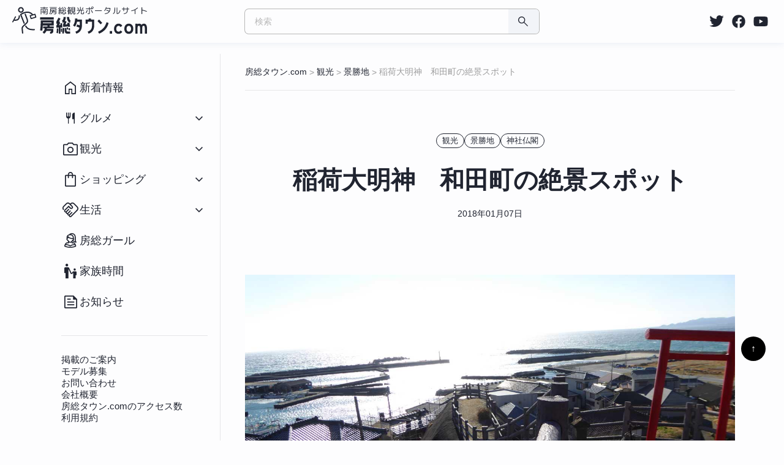

--- FILE ---
content_type: text/html; charset=UTF-8
request_url: https://bosotown.com/archives/21438
body_size: 33075
content:

	<!DOCTYPE html><html class="no-js" dir="ltr" lang="ja">
<head>
<!-- Google tag (gtag.js) -->
<script async src="https://www.googletagmanager.com/gtag/js?id=G-ZE08STSSWK"></script>
<script>
  window.dataLayer = window.dataLayer || [];
  function gtag(){dataLayer.push(arguments);}
  gtag('js', new Date());

  gtag('config', 'G-ZE08STSSWK');
</script>	
<script async src="https://pagead2.googlesyndication.com/pagead/js/adsbygoogle.js?client=ca-pub-6427535680312496"
     crossorigin="anonymous"></script>
  <meta charset="UTF-8">
<!-- 2023.12.06 下記1行を追加 -->
  <meta name="google-site-verification" content="jLf2C3zmX17RO6T5ANp2FKBeiIA9-AtulALNFN-b-JU" />	
  <meta name="viewport" content="width=device-width, initial-scale=1.0">
  
  <link rel="profile" href="https://gmpg.org/xfn/11">
		<!-- All in One SEO 4.9.3 - aioseo.com -->
		<title>稲荷大明神 和田町の絶景スポット | 房総タウン.com</title>
	<meta name="description" content="南房総市和田町 和田港そばの絶景スポット。360度の大パノラマ。" />
	<meta name="robots" content="max-snippet:-1, max-image-preview:large, max-video-preview:-1" />
	<meta name="author" content="yuuichitagaya"/>
	<link rel="canonical" href="https://bosotown.com/archives/21438" />
	<meta name="generator" content="All in One SEO (AIOSEO) 4.9.3" />
		<script type="application/ld+json" class="aioseo-schema">
			{"@context":"https:\/\/schema.org","@graph":[{"@type":"Article","@id":"https:\/\/bosotown.com\/archives\/21438#article","name":"\u7a32\u8377\u5927\u660e\u795e \u548c\u7530\u753a\u306e\u7d76\u666f\u30b9\u30dd\u30c3\u30c8 | \u623f\u7dcf\u30bf\u30a6\u30f3.com","headline":"\u7a32\u8377\u5927\u660e\u795e\u3000\u548c\u7530\u753a\u306e\u7d76\u666f\u30b9\u30dd\u30c3\u30c8","author":{"@id":"https:\/\/bosotown.com\/archives\/author\/yuuichitagaya#author"},"publisher":{"@id":"https:\/\/bosotown.com\/#organization"},"image":{"@type":"ImageObject","url":"https:\/\/bosotown.com\/wp-content\/uploads\/2018\/01\/inari-0.jpg","width":1300,"height":864,"caption":"\u7a32\u8377\u5927\u660e\u795e\u304b\u3089\u6d77\u3092\u671b\u3080"},"datePublished":"2018-01-07T20:50:27+09:00","dateModified":"2018-01-07T22:21:53+09:00","inLanguage":"ja","mainEntityOfPage":{"@id":"https:\/\/bosotown.com\/archives\/21438#webpage"},"isPartOf":{"@id":"https:\/\/bosotown.com\/archives\/21438#webpage"},"articleSection":"\u89b3\u5149, \u666f\u52dd\u5730, \u795e\u793e\u4ecf\u95a3"},{"@type":"BreadcrumbList","@id":"https:\/\/bosotown.com\/archives\/21438#breadcrumblist","itemListElement":[{"@type":"ListItem","@id":"https:\/\/bosotown.com#listItem","position":1,"name":"\u30db\u30fc\u30e0","item":"https:\/\/bosotown.com","nextItem":{"@type":"ListItem","@id":"https:\/\/bosotown.com\/archives\/category\/sightseeing#listItem","name":"\u89b3\u5149"}},{"@type":"ListItem","@id":"https:\/\/bosotown.com\/archives\/category\/sightseeing#listItem","position":2,"name":"\u89b3\u5149","item":"https:\/\/bosotown.com\/archives\/category\/sightseeing","nextItem":{"@type":"ListItem","@id":"https:\/\/bosotown.com\/archives\/category\/sightseeing\/view#listItem","name":"\u666f\u52dd\u5730"},"previousItem":{"@type":"ListItem","@id":"https:\/\/bosotown.com#listItem","name":"\u30db\u30fc\u30e0"}},{"@type":"ListItem","@id":"https:\/\/bosotown.com\/archives\/category\/sightseeing\/view#listItem","position":3,"name":"\u666f\u52dd\u5730","item":"https:\/\/bosotown.com\/archives\/category\/sightseeing\/view","nextItem":{"@type":"ListItem","@id":"https:\/\/bosotown.com\/archives\/21438#listItem","name":"\u7a32\u8377\u5927\u660e\u795e\u3000\u548c\u7530\u753a\u306e\u7d76\u666f\u30b9\u30dd\u30c3\u30c8"},"previousItem":{"@type":"ListItem","@id":"https:\/\/bosotown.com\/archives\/category\/sightseeing#listItem","name":"\u89b3\u5149"}},{"@type":"ListItem","@id":"https:\/\/bosotown.com\/archives\/21438#listItem","position":4,"name":"\u7a32\u8377\u5927\u660e\u795e\u3000\u548c\u7530\u753a\u306e\u7d76\u666f\u30b9\u30dd\u30c3\u30c8","previousItem":{"@type":"ListItem","@id":"https:\/\/bosotown.com\/archives\/category\/sightseeing\/view#listItem","name":"\u666f\u52dd\u5730"}}]},{"@type":"Organization","@id":"https:\/\/bosotown.com\/#organization","name":"\u623f\u7dcf\u30b3\u30f3\u30d4\u30e5\u30fc\u30bf\u30fc\u682a\u5f0f\u4f1a\u793e","description":"\u5357\u623f\u7dcf\u89b3\u5149\u60c5\u5831\u30dd\u30fc\u30bf\u30eb\u30b5\u30a4\u30c8","url":"https:\/\/bosotown.com\/","telephone":"+81470297202","sameAs":["https:\/\/x.com\/boso_town\/","https:\/\/www.instagram.com\/bosotown\/"]},{"@type":"Person","@id":"https:\/\/bosotown.com\/archives\/author\/yuuichitagaya#author","url":"https:\/\/bosotown.com\/archives\/author\/yuuichitagaya","name":"yuuichitagaya","image":{"@type":"ImageObject","@id":"https:\/\/bosotown.com\/archives\/21438#authorImage","url":"https:\/\/secure.gravatar.com\/avatar\/71097d30607f421c2a143bc617c0652d?s=96&d=mm&r=g","width":96,"height":96,"caption":"yuuichitagaya"}},{"@type":"WebPage","@id":"https:\/\/bosotown.com\/archives\/21438#webpage","url":"https:\/\/bosotown.com\/archives\/21438","name":"\u7a32\u8377\u5927\u660e\u795e \u548c\u7530\u753a\u306e\u7d76\u666f\u30b9\u30dd\u30c3\u30c8 | \u623f\u7dcf\u30bf\u30a6\u30f3.com","description":"\u5357\u623f\u7dcf\u5e02\u548c\u7530\u753a \u548c\u7530\u6e2f\u305d\u3070\u306e\u7d76\u666f\u30b9\u30dd\u30c3\u30c8\u3002360\u5ea6\u306e\u5927\u30d1\u30ce\u30e9\u30de\u3002","inLanguage":"ja","isPartOf":{"@id":"https:\/\/bosotown.com\/#website"},"breadcrumb":{"@id":"https:\/\/bosotown.com\/archives\/21438#breadcrumblist"},"author":{"@id":"https:\/\/bosotown.com\/archives\/author\/yuuichitagaya#author"},"creator":{"@id":"https:\/\/bosotown.com\/archives\/author\/yuuichitagaya#author"},"image":{"@type":"ImageObject","url":"https:\/\/bosotown.com\/wp-content\/uploads\/2018\/01\/inari-0.jpg","@id":"https:\/\/bosotown.com\/archives\/21438\/#mainImage","width":1300,"height":864,"caption":"\u7a32\u8377\u5927\u660e\u795e\u304b\u3089\u6d77\u3092\u671b\u3080"},"primaryImageOfPage":{"@id":"https:\/\/bosotown.com\/archives\/21438#mainImage"},"datePublished":"2018-01-07T20:50:27+09:00","dateModified":"2018-01-07T22:21:53+09:00"},{"@type":"WebSite","@id":"https:\/\/bosotown.com\/#website","url":"https:\/\/bosotown.com\/","name":"\u623f\u7dcf\u30bf\u30a6\u30f3.com","description":"\u5357\u623f\u7dcf\u89b3\u5149\u60c5\u5831\u30dd\u30fc\u30bf\u30eb\u30b5\u30a4\u30c8","inLanguage":"ja","publisher":{"@id":"https:\/\/bosotown.com\/#organization"}}]}
		</script>
		<!-- All in One SEO -->

<link rel='dns-prefetch' href='//s.w.org' />
<link rel='dns-prefetch' href='//v0.wordpress.com' />
<link rel='stylesheet' id='wp-block-library-css'  href='https://bosotown.com/wp-includes/css/dist/block-library/style.min.css?ver=5.9.12' type='text/css' media='all' />
<style id='wp-block-library-inline-css' type='text/css'>
.has-text-align-justify{text-align:justify;}
</style>
<link rel='stylesheet' id='aioseo/css/src/vue/standalone/blocks/table-of-contents/global.scss-css'  href='https://bosotown.com/wp-content/plugins/all-in-one-seo-pack/dist/Lite/assets/css/table-of-contents/global.e90f6d47.css?ver=4.9.3' type='text/css' media='all' />
<link rel='stylesheet' id='mediaelement-css'  href='https://bosotown.com/wp-includes/js/mediaelement/mediaelementplayer-legacy.min.css?ver=4.2.16' type='text/css' media='all' />
<link rel='stylesheet' id='wp-mediaelement-css'  href='https://bosotown.com/wp-includes/js/mediaelement/wp-mediaelement.min.css?ver=5.9.12' type='text/css' media='all' />
<style id='global-styles-inline-css' type='text/css'>
body{--wp--preset--color--black: #000000;--wp--preset--color--cyan-bluish-gray: #abb8c3;--wp--preset--color--white: #ffffff;--wp--preset--color--pale-pink: #f78da7;--wp--preset--color--vivid-red: #cf2e2e;--wp--preset--color--luminous-vivid-orange: #ff6900;--wp--preset--color--luminous-vivid-amber: #fcb900;--wp--preset--color--light-green-cyan: #7bdcb5;--wp--preset--color--vivid-green-cyan: #00d084;--wp--preset--color--pale-cyan-blue: #8ed1fc;--wp--preset--color--vivid-cyan-blue: #0693e3;--wp--preset--color--vivid-purple: #9b51e0;--wp--preset--gradient--vivid-cyan-blue-to-vivid-purple: linear-gradient(135deg,rgba(6,147,227,1) 0%,rgb(155,81,224) 100%);--wp--preset--gradient--light-green-cyan-to-vivid-green-cyan: linear-gradient(135deg,rgb(122,220,180) 0%,rgb(0,208,130) 100%);--wp--preset--gradient--luminous-vivid-amber-to-luminous-vivid-orange: linear-gradient(135deg,rgba(252,185,0,1) 0%,rgba(255,105,0,1) 100%);--wp--preset--gradient--luminous-vivid-orange-to-vivid-red: linear-gradient(135deg,rgba(255,105,0,1) 0%,rgb(207,46,46) 100%);--wp--preset--gradient--very-light-gray-to-cyan-bluish-gray: linear-gradient(135deg,rgb(238,238,238) 0%,rgb(169,184,195) 100%);--wp--preset--gradient--cool-to-warm-spectrum: linear-gradient(135deg,rgb(74,234,220) 0%,rgb(151,120,209) 20%,rgb(207,42,186) 40%,rgb(238,44,130) 60%,rgb(251,105,98) 80%,rgb(254,248,76) 100%);--wp--preset--gradient--blush-light-purple: linear-gradient(135deg,rgb(255,206,236) 0%,rgb(152,150,240) 100%);--wp--preset--gradient--blush-bordeaux: linear-gradient(135deg,rgb(254,205,165) 0%,rgb(254,45,45) 50%,rgb(107,0,62) 100%);--wp--preset--gradient--luminous-dusk: linear-gradient(135deg,rgb(255,203,112) 0%,rgb(199,81,192) 50%,rgb(65,88,208) 100%);--wp--preset--gradient--pale-ocean: linear-gradient(135deg,rgb(255,245,203) 0%,rgb(182,227,212) 50%,rgb(51,167,181) 100%);--wp--preset--gradient--electric-grass: linear-gradient(135deg,rgb(202,248,128) 0%,rgb(113,206,126) 100%);--wp--preset--gradient--midnight: linear-gradient(135deg,rgb(2,3,129) 0%,rgb(40,116,252) 100%);--wp--preset--duotone--dark-grayscale: url('#wp-duotone-dark-grayscale');--wp--preset--duotone--grayscale: url('#wp-duotone-grayscale');--wp--preset--duotone--purple-yellow: url('#wp-duotone-purple-yellow');--wp--preset--duotone--blue-red: url('#wp-duotone-blue-red');--wp--preset--duotone--midnight: url('#wp-duotone-midnight');--wp--preset--duotone--magenta-yellow: url('#wp-duotone-magenta-yellow');--wp--preset--duotone--purple-green: url('#wp-duotone-purple-green');--wp--preset--duotone--blue-orange: url('#wp-duotone-blue-orange');--wp--preset--font-size--small: 13px;--wp--preset--font-size--medium: 20px;--wp--preset--font-size--large: 36px;--wp--preset--font-size--x-large: 42px;}.has-black-color{color: var(--wp--preset--color--black) !important;}.has-cyan-bluish-gray-color{color: var(--wp--preset--color--cyan-bluish-gray) !important;}.has-white-color{color: var(--wp--preset--color--white) !important;}.has-pale-pink-color{color: var(--wp--preset--color--pale-pink) !important;}.has-vivid-red-color{color: var(--wp--preset--color--vivid-red) !important;}.has-luminous-vivid-orange-color{color: var(--wp--preset--color--luminous-vivid-orange) !important;}.has-luminous-vivid-amber-color{color: var(--wp--preset--color--luminous-vivid-amber) !important;}.has-light-green-cyan-color{color: var(--wp--preset--color--light-green-cyan) !important;}.has-vivid-green-cyan-color{color: var(--wp--preset--color--vivid-green-cyan) !important;}.has-pale-cyan-blue-color{color: var(--wp--preset--color--pale-cyan-blue) !important;}.has-vivid-cyan-blue-color{color: var(--wp--preset--color--vivid-cyan-blue) !important;}.has-vivid-purple-color{color: var(--wp--preset--color--vivid-purple) !important;}.has-black-background-color{background-color: var(--wp--preset--color--black) !important;}.has-cyan-bluish-gray-background-color{background-color: var(--wp--preset--color--cyan-bluish-gray) !important;}.has-white-background-color{background-color: var(--wp--preset--color--white) !important;}.has-pale-pink-background-color{background-color: var(--wp--preset--color--pale-pink) !important;}.has-vivid-red-background-color{background-color: var(--wp--preset--color--vivid-red) !important;}.has-luminous-vivid-orange-background-color{background-color: var(--wp--preset--color--luminous-vivid-orange) !important;}.has-luminous-vivid-amber-background-color{background-color: var(--wp--preset--color--luminous-vivid-amber) !important;}.has-light-green-cyan-background-color{background-color: var(--wp--preset--color--light-green-cyan) !important;}.has-vivid-green-cyan-background-color{background-color: var(--wp--preset--color--vivid-green-cyan) !important;}.has-pale-cyan-blue-background-color{background-color: var(--wp--preset--color--pale-cyan-blue) !important;}.has-vivid-cyan-blue-background-color{background-color: var(--wp--preset--color--vivid-cyan-blue) !important;}.has-vivid-purple-background-color{background-color: var(--wp--preset--color--vivid-purple) !important;}.has-black-border-color{border-color: var(--wp--preset--color--black) !important;}.has-cyan-bluish-gray-border-color{border-color: var(--wp--preset--color--cyan-bluish-gray) !important;}.has-white-border-color{border-color: var(--wp--preset--color--white) !important;}.has-pale-pink-border-color{border-color: var(--wp--preset--color--pale-pink) !important;}.has-vivid-red-border-color{border-color: var(--wp--preset--color--vivid-red) !important;}.has-luminous-vivid-orange-border-color{border-color: var(--wp--preset--color--luminous-vivid-orange) !important;}.has-luminous-vivid-amber-border-color{border-color: var(--wp--preset--color--luminous-vivid-amber) !important;}.has-light-green-cyan-border-color{border-color: var(--wp--preset--color--light-green-cyan) !important;}.has-vivid-green-cyan-border-color{border-color: var(--wp--preset--color--vivid-green-cyan) !important;}.has-pale-cyan-blue-border-color{border-color: var(--wp--preset--color--pale-cyan-blue) !important;}.has-vivid-cyan-blue-border-color{border-color: var(--wp--preset--color--vivid-cyan-blue) !important;}.has-vivid-purple-border-color{border-color: var(--wp--preset--color--vivid-purple) !important;}.has-vivid-cyan-blue-to-vivid-purple-gradient-background{background: var(--wp--preset--gradient--vivid-cyan-blue-to-vivid-purple) !important;}.has-light-green-cyan-to-vivid-green-cyan-gradient-background{background: var(--wp--preset--gradient--light-green-cyan-to-vivid-green-cyan) !important;}.has-luminous-vivid-amber-to-luminous-vivid-orange-gradient-background{background: var(--wp--preset--gradient--luminous-vivid-amber-to-luminous-vivid-orange) !important;}.has-luminous-vivid-orange-to-vivid-red-gradient-background{background: var(--wp--preset--gradient--luminous-vivid-orange-to-vivid-red) !important;}.has-very-light-gray-to-cyan-bluish-gray-gradient-background{background: var(--wp--preset--gradient--very-light-gray-to-cyan-bluish-gray) !important;}.has-cool-to-warm-spectrum-gradient-background{background: var(--wp--preset--gradient--cool-to-warm-spectrum) !important;}.has-blush-light-purple-gradient-background{background: var(--wp--preset--gradient--blush-light-purple) !important;}.has-blush-bordeaux-gradient-background{background: var(--wp--preset--gradient--blush-bordeaux) !important;}.has-luminous-dusk-gradient-background{background: var(--wp--preset--gradient--luminous-dusk) !important;}.has-pale-ocean-gradient-background{background: var(--wp--preset--gradient--pale-ocean) !important;}.has-electric-grass-gradient-background{background: var(--wp--preset--gradient--electric-grass) !important;}.has-midnight-gradient-background{background: var(--wp--preset--gradient--midnight) !important;}.has-small-font-size{font-size: var(--wp--preset--font-size--small) !important;}.has-medium-font-size{font-size: var(--wp--preset--font-size--medium) !important;}.has-large-font-size{font-size: var(--wp--preset--font-size--large) !important;}.has-x-large-font-size{font-size: var(--wp--preset--font-size--x-large) !important;}
</style>
<link rel='stylesheet' id='contact-form-7-css'  href='https://bosotown.com/wp-content/plugins/contact-form-7/includes/css/styles.css?ver=5.6.4' type='text/css' media='all' />
<link rel='stylesheet' id='twentytwenty-style-css'  href='https://bosotown.com/wp-content/themes/bosotown_2023/style.css?ver=5.9.12' type='text/css' media='all' />
<style id='twentytwenty-style-inline-css' type='text/css'>
body,input,textarea,button,.button,.faux-button,.wp-block-button__link,.wp-block-file__button,.has-drop-cap:not(:focus)::first-letter,.has-drop-cap:not(:focus)::first-letter,.entry-content .wp-block-archives,.entry-content .wp-block-categories,.entry-content .wp-block-cover-image,.entry-content .wp-block-latest-comments,.entry-content .wp-block-latest-posts,.entry-content .wp-block-pullquote,.entry-content .wp-block-quote.is-large,.entry-content .wp-block-quote.is-style-large,.entry-content .wp-block-archives *,.entry-content .wp-block-categories *,.entry-content .wp-block-latest-posts *,.entry-content .wp-block-latest-comments *,.entry-content p,.entry-content ol,.entry-content ul,.entry-content dl,.entry-content dt,.entry-content cite,.entry-content figcaption,.entry-content .wp-caption-text,.comment-content p,.comment-content ol,.comment-content ul,.comment-content dl,.comment-content dt,.comment-content cite,.comment-content figcaption,.comment-content .wp-caption-text,.widget_text p,.widget_text ol,.widget_text ul,.widget_text dl,.widget_text dt,.widget-content .rssSummary,.widget-content cite,.widget-content figcaption,.widget-content .wp-caption-text { font-family: sans-serif; }
</style>
<link rel='stylesheet' id='wp-pagenavi-css'  href='https://bosotown.com/wp-content/plugins/wp-pagenavi/pagenavi-css.css?ver=2.70' type='text/css' media='all' />
<link rel='stylesheet' id='jetpack_css-css'  href='https://bosotown.com/wp-content/plugins/jetpack/css/jetpack.css?ver=11.4.2' type='text/css' media='all' />
<script type='text/javascript' src='https://bosotown.com/wp-includes/js/jquery/jquery.min.js?ver=3.6.0' id='jquery-core-js'></script>
<script type='text/javascript' src='https://bosotown.com/wp-includes/js/jquery/jquery-migrate.min.js?ver=3.3.2' id='jquery-migrate-js'></script>
<script type='text/javascript' src='https://bosotown.com/wp-content/themes/bosotown_2023/assets/js/index.js?ver=5.9.12' id='twentytwenty-js-js'></script>
<link rel="alternate" type="application/json+oembed" href="https://bosotown.com/wp-json/oembed/1.0/embed?url=https%3A%2F%2Fbosotown.com%2Farchives%2F21438" />
<link rel="alternate" type="text/xml+oembed" href="https://bosotown.com/wp-json/oembed/1.0/embed?url=https%3A%2F%2Fbosotown.com%2Farchives%2F21438&#038;format=xml" />
		<script>
			document.documentElement.className = document.documentElement.className.replace('no-js', 'js');
		</script>
				<style>
			.no-js img.lazyload {
				display: none;
			}

			figure.wp-block-image img.lazyloading {
				min-width: 150px;
			}

						.lazyload, .lazyloading {
				opacity: 0;
			}

			.lazyloaded {
				opacity: 1;
				transition: opacity 400ms;
				transition-delay: 0ms;
			}

					</style>
		<style>img#wpstats{display:none}</style>
		<script>document.documentElement.className = document.documentElement.className.replace( 'no-js', 'js' );</script>
	<link rel="icon" href="https://bosotown.com/wp-content/uploads/2023/06/cropped-icon2-32x32.jpg" sizes="32x32" />
<link rel="icon" href="https://bosotown.com/wp-content/uploads/2023/06/cropped-icon2-192x192.jpg" sizes="192x192" />
<link rel="apple-touch-icon" href="https://bosotown.com/wp-content/uploads/2023/06/cropped-icon2-180x180.jpg" />
<meta name="msapplication-TileImage" content="https://bosotown.com/wp-content/uploads/2023/06/cropped-icon2-270x270.jpg" />
  	
<link rel="stylesheet" href="https://cdn.jsdelivr.net/npm/yakuhanjp@3.4.1/dist/css/yakuhanjp.min.css"/>
<script src="https://bosotown.com/wp-content/themes/bosotown_2023/js/common.min.js" defer="defer"></script><script async src="//pagead2.googlesyndication.com/pagead/js/adsbygoogle.js"></script>
<script>
(adsbygoogle = window.adsbygoogle || []).push({
	google_ad_client: "ca-pub-6427535680312496",
	enable_page_level_ads: true
});
</script>	<script async src="https://pagead2.googlesyndication.com/pagead/js/adsbygoogle.js?client=ca-pub-2939136945796085"
     crossorigin="anonymous"></script>
	<script async src="https://fundingchoicesmessages.google.com/i/pub-6427535680312496?ers=1" nonce="MMWmhqsaDmr0C5-ciS-t3A"></script><script nonce="MMWmhqsaDmr0C5-ciS-t3A">(function() {function signalGooglefcPresent() {if (!window.frames['googlefcPresent']) {if (document.body) {const iframe = document.createElement('iframe'); iframe.style = 'width: 0; height: 0; border: none; z-index: -1000; left: -1000px; top: -1000px;'; iframe.style.display = 'none'; iframe.name = 'googlefcPresent'; document.body.appendChild(iframe);} else {setTimeout(signalGooglefcPresent, 0);}}}signalGooglefcPresent();})();</script>
</head><body id="pagetop" class="post-template-default single single-post postid-21438 single-format-standard singular enable-search-modal has-post-thumbnail has-single-pagination showing-comments show-avatars footer-top-hidden">
<a class="skip-link screen-reader-text" href="#site-content">コンテンツへスキップ</a><svg xmlns="http://www.w3.org/2000/svg" viewBox="0 0 0 0" width="0" height="0" focusable="false" role="none" style="visibility: hidden; position: absolute; left: -9999px; overflow: hidden;" ><defs><filter id="wp-duotone-dark-grayscale"><feColorMatrix color-interpolation-filters="sRGB" type="matrix" values=" .299 .587 .114 0 0 .299 .587 .114 0 0 .299 .587 .114 0 0 .299 .587 .114 0 0 " /><feComponentTransfer color-interpolation-filters="sRGB" ><feFuncR type="table" tableValues="0 0.49803921568627" /><feFuncG type="table" tableValues="0 0.49803921568627" /><feFuncB type="table" tableValues="0 0.49803921568627" /><feFuncA type="table" tableValues="1 1" /></feComponentTransfer><feComposite in2="SourceGraphic" operator="in" /></filter></defs></svg><svg xmlns="http://www.w3.org/2000/svg" viewBox="0 0 0 0" width="0" height="0" focusable="false" role="none" style="visibility: hidden; position: absolute; left: -9999px; overflow: hidden;" ><defs><filter id="wp-duotone-grayscale"><feColorMatrix color-interpolation-filters="sRGB" type="matrix" values=" .299 .587 .114 0 0 .299 .587 .114 0 0 .299 .587 .114 0 0 .299 .587 .114 0 0 " /><feComponentTransfer color-interpolation-filters="sRGB" ><feFuncR type="table" tableValues="0 1" /><feFuncG type="table" tableValues="0 1" /><feFuncB type="table" tableValues="0 1" /><feFuncA type="table" tableValues="1 1" /></feComponentTransfer><feComposite in2="SourceGraphic" operator="in" /></filter></defs></svg><svg xmlns="http://www.w3.org/2000/svg" viewBox="0 0 0 0" width="0" height="0" focusable="false" role="none" style="visibility: hidden; position: absolute; left: -9999px; overflow: hidden;" ><defs><filter id="wp-duotone-purple-yellow"><feColorMatrix color-interpolation-filters="sRGB" type="matrix" values=" .299 .587 .114 0 0 .299 .587 .114 0 0 .299 .587 .114 0 0 .299 .587 .114 0 0 " /><feComponentTransfer color-interpolation-filters="sRGB" ><feFuncR type="table" tableValues="0.54901960784314 0.98823529411765" /><feFuncG type="table" tableValues="0 1" /><feFuncB type="table" tableValues="0.71764705882353 0.25490196078431" /><feFuncA type="table" tableValues="1 1" /></feComponentTransfer><feComposite in2="SourceGraphic" operator="in" /></filter></defs></svg><svg xmlns="http://www.w3.org/2000/svg" viewBox="0 0 0 0" width="0" height="0" focusable="false" role="none" style="visibility: hidden; position: absolute; left: -9999px; overflow: hidden;" ><defs><filter id="wp-duotone-blue-red"><feColorMatrix color-interpolation-filters="sRGB" type="matrix" values=" .299 .587 .114 0 0 .299 .587 .114 0 0 .299 .587 .114 0 0 .299 .587 .114 0 0 " /><feComponentTransfer color-interpolation-filters="sRGB" ><feFuncR type="table" tableValues="0 1" /><feFuncG type="table" tableValues="0 0.27843137254902" /><feFuncB type="table" tableValues="0.5921568627451 0.27843137254902" /><feFuncA type="table" tableValues="1 1" /></feComponentTransfer><feComposite in2="SourceGraphic" operator="in" /></filter></defs></svg><svg xmlns="http://www.w3.org/2000/svg" viewBox="0 0 0 0" width="0" height="0" focusable="false" role="none" style="visibility: hidden; position: absolute; left: -9999px; overflow: hidden;" ><defs><filter id="wp-duotone-midnight"><feColorMatrix color-interpolation-filters="sRGB" type="matrix" values=" .299 .587 .114 0 0 .299 .587 .114 0 0 .299 .587 .114 0 0 .299 .587 .114 0 0 " /><feComponentTransfer color-interpolation-filters="sRGB" ><feFuncR type="table" tableValues="0 0" /><feFuncG type="table" tableValues="0 0.64705882352941" /><feFuncB type="table" tableValues="0 1" /><feFuncA type="table" tableValues="1 1" /></feComponentTransfer><feComposite in2="SourceGraphic" operator="in" /></filter></defs></svg><svg xmlns="http://www.w3.org/2000/svg" viewBox="0 0 0 0" width="0" height="0" focusable="false" role="none" style="visibility: hidden; position: absolute; left: -9999px; overflow: hidden;" ><defs><filter id="wp-duotone-magenta-yellow"><feColorMatrix color-interpolation-filters="sRGB" type="matrix" values=" .299 .587 .114 0 0 .299 .587 .114 0 0 .299 .587 .114 0 0 .299 .587 .114 0 0 " /><feComponentTransfer color-interpolation-filters="sRGB" ><feFuncR type="table" tableValues="0.78039215686275 1" /><feFuncG type="table" tableValues="0 0.94901960784314" /><feFuncB type="table" tableValues="0.35294117647059 0.47058823529412" /><feFuncA type="table" tableValues="1 1" /></feComponentTransfer><feComposite in2="SourceGraphic" operator="in" /></filter></defs></svg><svg xmlns="http://www.w3.org/2000/svg" viewBox="0 0 0 0" width="0" height="0" focusable="false" role="none" style="visibility: hidden; position: absolute; left: -9999px; overflow: hidden;" ><defs><filter id="wp-duotone-purple-green"><feColorMatrix color-interpolation-filters="sRGB" type="matrix" values=" .299 .587 .114 0 0 .299 .587 .114 0 0 .299 .587 .114 0 0 .299 .587 .114 0 0 " /><feComponentTransfer color-interpolation-filters="sRGB" ><feFuncR type="table" tableValues="0.65098039215686 0.40392156862745" /><feFuncG type="table" tableValues="0 1" /><feFuncB type="table" tableValues="0.44705882352941 0.4" /><feFuncA type="table" tableValues="1 1" /></feComponentTransfer><feComposite in2="SourceGraphic" operator="in" /></filter></defs></svg><svg xmlns="http://www.w3.org/2000/svg" viewBox="0 0 0 0" width="0" height="0" focusable="false" role="none" style="visibility: hidden; position: absolute; left: -9999px; overflow: hidden;" ><defs><filter id="wp-duotone-blue-orange"><feColorMatrix color-interpolation-filters="sRGB" type="matrix" values=" .299 .587 .114 0 0 .299 .587 .114 0 0 .299 .587 .114 0 0 .299 .587 .114 0 0 " /><feComponentTransfer color-interpolation-filters="sRGB" ><feFuncR type="table" tableValues="0.098039215686275 1" /><feFuncG type="table" tableValues="0 0.66274509803922" /><feFuncB type="table" tableValues="0.84705882352941 0.41960784313725" /><feFuncA type="table" tableValues="1 1" /></feComponentTransfer><feComposite in2="SourceGraphic" operator="in" /></filter></defs></svg>
<header class="header-footer-group gheader" id="site-header" role="banner">
  <div class="gheaderInner"><a class="gheaderLogo" href="/"> 
      <svg id="screenshot-e83fc975-8c7c-80bc-8002-08ee4eae3f10" xlink="http://www.w3.org/1999/xlink" fill="none" width="236.331" xmlns="http://www.w3.org/2000/svg" style="-webkit-print-color-adjust:exact" version="1.1" viewBox="20 4021 236.331 48" height="48" role="img" aria-label="房総タウン.com">
        <g id="shape-e83fc975-8c7c-80bc-8002-08ee4eae3f10">
          <g class="fills" id="fills-e83fc975-8c7c-80bc-8002-08ee4eae3f10">
            <path rx="0" ry="0" d="M54.263,4035.335C50.557,4031.524,45.912,4031.670,42.201,4032.721C39.478,4033.493,37.233,4034.758,36.151,4035.435L41.849,4049.795C42.070,4050.351,41.798,4050.982,41.241,4051.202C40.685,4051.423,40.054,4051.151,39.834,4050.594L33.810,4035.415C33.627,4034.953,33.781,4034.426,34.184,4034.136C34.184,4034.136,37.367,4031.837,41.610,4030.635C45.994,4029.393,51.460,4029.327,55.836,4033.841C56.084,4034.097,56.180,4034.444,56.127,4034.771L59.564,4033.731C60.042,4033.587,60.546,4033.857,60.691,4034.334L62.226,4039.408C62.371,4039.885,62.100,4040.390,61.623,4040.534L53.321,4043.046C52.843,4043.191,52.338,4042.921,52.194,4042.443L50.659,4037.370C50.514,4036.892,50.785,4036.388,51.262,4036.243L54.263,4035.335ZZM59.223,4035.722L52.650,4037.711L53.662,4041.055L60.235,4039.066L59.223,4035.722ZZM23.188,4045.639L21.698,4048.395C21.461,4048.834,20.912,4048.998,20.474,4048.761C20.035,4048.524,19.872,4047.975,20.109,4047.536L24.928,4038.621C25.165,4038.183,25.713,4038.019,26.152,4038.256C26.591,4038.493,26.754,4039.042,26.517,4039.481L24.171,4043.821C26.816,4044.000,28.489,4043.552,29.538,4042.673C31.126,4041.342,31.212,4039.150,31.327,4037.356C31.364,4036.759,31.880,4036.305,32.477,4036.343C33.075,4036.381,33.529,4036.896,33.491,4037.494C33.342,4039.829,32.999,4042.602,30.931,4044.335C29.558,4045.486,27.394,4046.234,23.895,4045.975C23.615,4045.954,23.367,4045.829,23.188,4045.639ZZM35.179,4022.004C37.905,4022.004,40.119,4024.218,40.119,4026.944C40.119,4029.670,37.905,4031.883,35.179,4031.883C32.453,4031.883,30.240,4029.670,30.240,4026.944C30.240,4024.218,32.453,4022.004,35.179,4022.004ZZM35.179,4024.173C33.650,4024.173,32.409,4025.414,32.409,4026.944C32.409,4028.473,33.650,4029.714,35.179,4029.714C36.709,4029.714,37.950,4028.473,37.950,4026.944C37.950,4025.414,36.709,4024.173,35.179,4024.173ZZM41.755,4034.917C41.543,4034.357,41.826,4033.731,42.385,4033.519C42.945,4033.307,43.571,4033.590,43.783,4034.150C43.783,4034.150,46.220,4040.590,47.156,4043.065C47.519,4044.023,47.922,4045.610,47.785,4047.134C47.682,4048.280,47.281,4049.385,46.426,4050.239C44.253,4052.409,42.263,4054.272,39.774,4056.538C38.927,4057.309,38.459,4058.447,38.550,4059.758C38.656,4061.297,39.270,4067.435,39.270,4067.435C39.329,4068.030,38.894,4068.562,38.299,4068.621C37.704,4068.681,37.172,4068.246,37.112,4067.650C37.112,4067.650,36.494,4061.460,36.386,4059.907C36.246,4057.877,37.003,4056.128,38.314,4054.935C40.776,4052.693,42.744,4050.851,44.894,4048.704C45.514,4048.086,45.660,4047.216,45.644,4046.384C45.625,4045.402,45.362,4044.449,45.128,4043.832C44.192,4041.357,41.755,4034.917,41.755,4034.917ZZM42.807,4056.060C42.495,4055.549,42.657,4054.881,43.168,4054.570C43.679,4054.258,44.347,4054.420,44.658,4054.931C45.467,4056.256,46.527,4057.781,48.558,4058.890C50.668,4060.043,53.779,4060.740,58.603,4060.437C59.200,4060.399,59.716,4060.854,59.753,4061.451C59.791,4062.048,59.336,4062.564,58.739,4062.601C53.345,4062.940,49.877,4062.083,47.518,4060.793C45.078,4059.460,43.778,4057.652,42.807,4056.060ZZM68.823,4039.990L92.814,4039.990L92.814,4043.855L68.823,4043.855L68.823,4039.990ZZM81.643,4054.314L73.594,4054.314C73.271,4060.690,72.661,4063.484,72.661,4063.484L68.823,4062.911C68.823,4062.911,69.934,4057.612,69.934,4045.292L92.814,4045.292L92.814,4054.314L85.507,4054.314L85.507,4056.109L92.814,4056.109L92.814,4059.257L80.815,4059.257C80.779,4059.615,80.779,4059.973,80.743,4060.336L92.098,4060.336L92.098,4063.091C92.098,4067.533,90.165,4068.642,86.228,4068.642L86.228,4065.494C87.373,4065.494,88.018,4065.099,88.198,4063.842L79.884,4063.842C78.417,4067.388,75.804,4068.642,75.804,4068.642L73.127,4065.848C73.127,4065.848,76.698,4063.842,76.949,4059.257L74.336,4059.257L74.336,4056.109L81.643,4056.109L81.643,4054.314ZZM88.950,4049.156L73.773,4049.156C73.773,4049.587,73.737,4050.018,73.737,4050.450L88.950,4050.450L88.950,4049.156ZZM116.742,4051.950L116.352,4049.483L120.324,4049.483L121.470,4056.678L117.497,4056.678L117.351,4055.747C115.524,4056.177,112.694,4056.678,109.045,4056.678L109.045,4052.810L110.797,4048.229C110.117,4048.874,109.295,4049.339,108.329,4049.554L107.541,4045.148C109.475,4044.754,110.012,4041.889,110.012,4039.274L113.876,4039.274C113.876,4041.531,113.411,4044.145,112.302,4046.223L115.273,4047.369L113.268,4052.559C114.628,4052.380,115.775,4052.165,116.742,4051.950ZZM115.851,4039.274L119.715,4039.274C119.715,4041.889,120.288,4044.754,122.186,4045.148L121.398,4049.554C117.282,4048.551,115.851,4043.250,115.851,4039.274ZZM104.599,4068.642L101.631,4068.642L101.631,4057.900C100.448,4058.079,99.052,4058.187,97.475,4058.182L97.475,4054.314L99.158,4051.198L97.475,4051.198L97.475,4047.298L101.198,4040.492L104.599,4042.319L101.878,4047.298L103.560,4047.298L103.560,4051.202L102.093,4053.922C103.131,4053.743,104.022,4053.528,104.733,4053.314L104.554,4050.486L107.461,4050.486L107.963,4058.182L105.069,4058.182L104.993,4057.180L104.599,4057.287L104.599,4068.642ZZM117.853,4057.685L118.210,4061.406L115.886,4061.406L115.529,4057.685L117.853,4057.685ZZM108.436,4058.760L111.226,4058.760C111.226,4063.306,111.226,4064.845,110.296,4068.642L107.577,4067.961C108.365,4064.380,108.436,4061.946,108.436,4058.760ZZM115.202,4058.760L115.202,4061.801C115.202,4063.702,115.381,4064.778,117.138,4064.778L121.470,4064.778L121.470,4068.642L117.138,4068.642C113.378,4068.642,112.054,4067.390,112.054,4061.801L112.054,4058.760L115.202,4058.760ZZM119.146,4062.624L118.788,4058.903L121.112,4058.903L121.470,4062.624L119.146,4062.624ZZM98.156,4059.512L100.874,4059.512C100.874,4062.269,100.731,4066.028,100.016,4068.105L97.475,4067.210C98.120,4065.240,98.156,4061.839,98.156,4059.512ZZM105.356,4065.346L105.356,4059.763L107.608,4059.763L107.608,4065.346L105.356,4065.346ZZM130.179,4041.925L134.079,4041.925C134.079,4042.569,134.043,4043.214,134.007,4043.859L142.210,4043.859L142.210,4054.314C142.210,4062.946,137.557,4067.102,132.361,4068.642L130.751,4065.131C134.616,4063.842,137.055,4061.800,137.951,4058.039L132.540,4056.105L133.864,4052.451L138.346,4054.099L138.346,4047.723L133.578,4047.723C132.934,4051.054,131.753,4053.992,129.821,4056.463L126.704,4054.206C129.247,4050.875,130.179,4046.829,130.179,4041.925ZZM159.873,4047.723L152.382,4047.723L152.382,4051.305L148.518,4051.305L148.518,4043.859L154.142,4043.859L154.142,4041.925L158.006,4041.925L158.006,4043.859L163.737,4043.859L163.737,4054.314C163.737,4062.946,159.083,4067.066,153.891,4068.642L152.275,4065.096C157.255,4063.448,159.873,4060.511,159.873,4054.314L159.873,4047.723ZZM172.302,4043.859L177.853,4049.625L175.095,4052.347L169.545,4046.545L172.302,4043.859ZZM185.445,4048.479L188.990,4049.983C186.591,4059.259,180.897,4065.096,172.445,4068.642L170.476,4065.311C179.071,4061.372,182.723,4056.752,185.445,4048.479ZZM191.108,4063.990L194.972,4063.990L194.972,4068.642L191.108,4068.642L191.108,4063.990ZZM206.434,4069.000C201.814,4069.000,198.558,4065.601,198.558,4060.226C198.558,4054.851,201.814,4051.059,206.434,4051.059C209.300,4051.059,211.628,4052.383,212.989,4054.672L209.873,4057.145C209.264,4055.783,208.082,4054.923,206.434,4054.923C203.819,4054.923,202.422,4057.324,202.422,4060.226C202.422,4063.093,203.819,4065.136,206.434,4065.136C208.082,4065.136,209.264,4064.312,209.873,4062.950L212.989,4065.386C211.628,4067.676,209.300,4069.000,206.434,4069.000ZZM224.454,4069.000C219.832,4069.000,216.576,4065.601,216.576,4060.226C216.576,4054.493,219.832,4051.059,224.454,4051.059C229.040,4051.059,232.296,4054.493,232.296,4060.226C232.296,4065.601,229.040,4069.000,224.454,4069.000ZZM224.454,4054.923C221.837,4054.923,220.440,4056.965,220.440,4060.226C220.440,4063.093,221.837,4065.136,224.454,4065.136C227.034,4065.136,228.432,4063.093,228.432,4060.226C228.432,4056.965,227.034,4054.923,224.454,4054.923ZZM239.746,4059.866L239.746,4068.642L235.882,4068.642L235.882,4051.059L239.746,4051.059L239.746,4051.953C240.679,4051.345,241.719,4051.059,242.687,4051.059C244.121,4051.059,245.660,4051.524,246.697,4053.241C247.878,4051.667,249.491,4051.059,250.961,4051.059C253.505,4051.059,256.331,4052.454,256.331,4059.866L256.331,4068.642L252.467,4068.642L252.467,4059.866C252.467,4055.926,252.073,4054.923,250.280,4054.923C248.451,4054.923,248.057,4055.926,248.057,4059.866L248.057,4068.642L244.193,4068.642L244.193,4059.866C244.193,4055.926,243.762,4054.923,241.970,4054.923C240.177,4054.923,239.746,4055.926,239.746,4059.866ZZM69.799,4023.557C69.670,4023.557,69.559,4023.513,69.466,4023.424C69.372,4023.336,69.325,4023.227,69.325,4023.099C69.325,4022.971,69.372,4022.860,69.466,4022.767C69.559,4022.673,69.670,4022.626,69.799,4022.626L75.239,4022.626C75.327,4022.626,75.372,4022.582,75.372,4022.493L75.372,4022.064C75.372,4021.907,75.426,4021.771,75.534,4021.658C75.643,4021.544,75.776,4021.488,75.933,4021.488C76.091,4021.488,76.224,4021.544,76.332,4021.658C76.441,4021.771,76.495,4021.907,76.495,4022.064L76.495,4022.493C76.495,4022.582,76.539,4022.626,76.628,4022.626L82.068,4022.626C82.196,4022.626,82.307,4022.673,82.401,4022.767C82.494,4022.860,82.541,4022.971,82.541,4023.099C82.541,4023.227,82.494,4023.336,82.401,4023.424C82.307,4023.513,82.196,4023.557,82.068,4023.557L76.628,4023.557C76.539,4023.557,76.495,4023.602,76.495,4023.690L76.495,4024.740C76.495,4024.829,76.539,4024.873,76.628,4024.873L81.181,4024.873C81.408,4024.873,81.605,4024.954,81.773,4025.117C81.940,4025.280,82.024,4025.474,82.024,4025.701L82.024,4032.930C82.024,4033.777,81.928,4034.299,81.736,4034.497C81.543,4034.694,81.053,4034.792,80.265,4034.792C79.979,4034.792,79.452,4034.777,78.683,4034.748C78.545,4034.738,78.429,4034.684,78.336,4034.585C78.242,4034.487,78.190,4034.368,78.180,4034.231C78.170,4034.092,78.212,4033.977,78.306,4033.883C78.400,4033.789,78.515,4033.748,78.653,4033.757C78.840,4033.767,79.043,4033.777,79.259,4033.787C79.476,4033.797,79.644,4033.804,79.762,4033.809C79.880,4033.814,79.974,4033.817,80.043,4033.817C80.467,4033.817,80.718,4033.777,80.797,4033.698C80.876,4033.619,80.915,4033.368,80.915,4032.944L80.915,4025.952C80.915,4025.873,80.871,4025.834,80.782,4025.834L71.085,4025.834C70.996,4025.834,70.952,4025.873,70.952,4025.952L70.952,4034.290C70.952,4034.447,70.900,4034.580,70.796,4034.689C70.693,4034.797,70.562,4034.851,70.405,4034.851C70.247,4034.851,70.114,4034.797,70.005,4034.689C69.897,4034.580,69.843,4034.447,69.843,4034.290L69.843,4025.701C69.843,4025.474,69.926,4025.280,70.094,4025.117C70.262,4024.954,70.459,4024.873,70.685,4024.873L75.239,4024.873C75.327,4024.873,75.372,4024.829,75.372,4024.740L75.372,4023.690C75.372,4023.602,75.327,4023.557,75.239,4023.557L69.799,4023.557ZZM76.332,4034.511C76.224,4034.620,76.091,4034.674,75.933,4034.674C75.776,4034.674,75.643,4034.620,75.534,4034.511C75.426,4034.403,75.372,4034.270,75.372,4034.112L75.372,4032.368C75.372,4032.279,75.327,4032.235,75.239,4032.235L72.267,4032.235C72.139,4032.235,72.033,4032.191,71.949,4032.102C71.866,4032.013,71.824,4031.905,71.824,4031.777C71.824,4031.648,71.866,4031.540,71.949,4031.451C72.033,4031.363,72.139,4031.318,72.267,4031.318L75.239,4031.318C75.327,4031.318,75.372,4031.279,75.372,4031.200L75.372,4029.855C75.372,4029.766,75.327,4029.722,75.239,4029.722L72.149,4029.722C72.021,4029.722,71.912,4029.677,71.824,4029.589C71.735,4029.500,71.691,4029.391,71.691,4029.264C71.691,4029.135,71.735,4029.027,71.824,4028.938C71.912,4028.850,72.021,4028.805,72.149,4028.805L73.893,4028.805C73.972,4028.805,74.002,4028.771,73.982,4028.702C73.775,4028.091,73.568,4027.519,73.361,4026.987C73.312,4026.859,73.317,4026.733,73.376,4026.610C73.435,4026.487,73.529,4026.405,73.657,4026.366C73.795,4026.327,73.933,4026.341,74.071,4026.410C74.209,4026.479,74.302,4026.578,74.352,4026.706C74.657,4027.445,74.899,4028.105,75.076,4028.687C75.106,4028.766,75.160,4028.805,75.239,4028.805L76.599,4028.805C76.697,4028.805,76.761,4028.766,76.791,4028.687C77.126,4028.027,77.407,4027.361,77.633,4026.691C77.673,4026.553,77.756,4026.450,77.885,4026.381C78.013,4026.312,78.146,4026.297,78.284,4026.337C78.422,4026.376,78.523,4026.457,78.587,4026.580C78.651,4026.704,78.663,4026.829,78.624,4026.957C78.407,4027.598,78.170,4028.179,77.914,4028.702C77.904,4028.721,77.907,4028.744,77.922,4028.768C77.936,4028.793,77.959,4028.805,77.988,4028.805L79.718,4028.805C79.846,4028.805,79.954,4028.850,80.043,4028.938C80.132,4029.027,80.176,4029.135,80.176,4029.264C80.176,4029.391,80.132,4029.500,80.043,4029.589C79.954,4029.677,79.846,4029.722,79.718,4029.722L76.628,4029.722C76.539,4029.722,76.495,4029.766,76.495,4029.855L76.495,4031.200C76.495,4031.279,76.539,4031.318,76.628,4031.318L79.585,4031.318C79.713,4031.318,79.821,4031.363,79.910,4031.451C79.999,4031.540,80.043,4031.648,80.043,4031.777C80.043,4031.905,79.999,4032.013,79.910,4032.102C79.821,4032.191,79.713,4032.235,79.585,4032.235L76.628,4032.235C76.539,4032.235,76.495,4032.279,76.495,4032.368L76.495,4034.112C76.495,4034.270,76.441,4034.403,76.332,4034.511ZZM97.693,4022.138C97.831,4022.138,97.945,4022.183,98.033,4022.271C98.122,4022.360,98.167,4022.468,98.167,4022.597C98.167,4022.724,98.120,4022.835,98.026,4022.929C97.932,4023.023,97.821,4023.070,97.693,4023.070L85.926,4023.070C85.788,4023.070,85.675,4023.023,85.586,4022.929C85.498,4022.835,85.453,4022.724,85.453,4022.597C85.453,4022.468,85.500,4022.360,85.594,4022.271C85.687,4022.183,85.798,4022.138,85.926,4022.138L97.693,4022.138ZZM86.104,4034.186C86.015,4034.314,85.892,4034.386,85.734,4034.401C85.577,4034.415,85.439,4034.368,85.320,4034.260C85.202,4034.161,85.136,4034.033,85.121,4033.876C85.106,4033.718,85.143,4033.575,85.232,4033.447C86.138,4032.126,86.592,4030.278,86.592,4027.904L86.592,4025.021C86.592,4024.794,86.673,4024.597,86.836,4024.430C86.998,4024.262,87.193,4024.178,87.420,4024.178L96.540,4024.178C96.767,4024.178,96.964,4024.262,97.132,4024.430C97.299,4024.597,97.383,4024.794,97.383,4025.021L97.383,4026.691C97.383,4026.918,97.299,4027.115,97.132,4027.283C96.964,4027.450,96.767,4027.534,96.540,4027.534L92.948,4027.534C92.860,4027.534,92.815,4027.573,92.815,4027.652L92.815,4028.362C92.815,4028.450,92.860,4028.495,92.948,4028.495L97.708,4028.495C97.836,4028.495,97.945,4028.539,98.033,4028.628C98.122,4028.717,98.167,4028.825,98.167,4028.953C98.167,4029.081,98.122,4029.187,98.033,4029.271C97.945,4029.355,97.836,4029.397,97.708,4029.397L91.352,4029.397C91.263,4029.397,91.219,4029.441,91.219,4029.530C91.219,4029.687,91.199,4029.924,91.160,4030.239C91.140,4030.318,91.174,4030.357,91.263,4030.357L96.511,4030.357C96.737,4030.357,96.934,4030.441,97.102,4030.609C97.270,4030.776,97.348,4030.973,97.339,4031.200C97.299,4032.609,97.119,4033.541,96.799,4033.994C96.479,4034.447,95.900,4034.674,95.062,4034.674C94.550,4034.674,93.870,4034.644,93.022,4034.585C92.884,4034.575,92.768,4034.519,92.675,4034.415C92.581,4034.312,92.529,4034.191,92.520,4034.053C92.510,4033.925,92.554,4033.817,92.653,4033.728C92.751,4033.639,92.869,4033.600,93.007,4033.610C93.589,4033.659,94.146,4033.684,94.678,4033.684C95.230,4033.684,95.611,4033.543,95.823,4033.262C96.035,4032.981,96.151,4032.353,96.171,4031.377C96.171,4031.289,96.127,4031.244,96.038,4031.244L91.041,4031.244C90.962,4031.244,90.903,4031.289,90.864,4031.377C90.361,4032.757,89.415,4033.851,88.026,4034.659C87.887,4034.738,87.742,4034.760,87.590,4034.726C87.437,4034.691,87.316,4034.610,87.227,4034.482C87.148,4034.373,87.124,4034.248,87.153,4034.105C87.183,4033.962,87.257,4033.856,87.375,4033.787C88.223,4033.304,88.880,4032.695,89.349,4031.961C89.817,4031.227,90.060,4030.421,90.080,4029.544C90.080,4029.446,90.041,4029.397,89.962,4029.397L87.789,4029.397C87.690,4029.397,87.641,4029.446,87.641,4029.544C87.483,4031.427,86.971,4032.974,86.104,4034.186ZZM87.700,4027.652L87.700,4028.362C87.700,4028.450,87.740,4028.495,87.819,4028.495L91.514,4028.495C91.593,4028.495,91.633,4028.450,91.633,4028.362L91.633,4027.652C91.633,4027.573,91.593,4027.534,91.514,4027.534L87.819,4027.534C87.740,4027.534,87.700,4027.573,87.700,4027.652ZZM87.700,4025.198L87.700,4026.514C87.700,4026.603,87.740,4026.647,87.819,4026.647L96.127,4026.647C96.205,4026.647,96.245,4026.603,96.245,4026.514L96.245,4025.198C96.245,4025.110,96.205,4025.065,96.127,4025.065L87.819,4025.065C87.740,4025.065,87.700,4025.110,87.700,4025.198ZZM107.081,4025.184C106.962,4025.282,106.827,4025.329,106.674,4025.324C106.521,4025.319,106.391,4025.262,106.282,4025.154C106.184,4025.055,106.137,4024.937,106.142,4024.799C106.147,4024.661,106.203,4024.548,106.312,4024.459C107.120,4023.789,107.815,4023.040,108.396,4022.212C108.475,4022.094,108.588,4022.015,108.736,4021.976C108.884,4021.936,109.022,4021.946,109.150,4022.005C109.268,4022.054,109.347,4022.143,109.387,4022.271C109.426,4022.399,109.411,4022.518,109.342,4022.626C108.741,4023.543,107.987,4024.395,107.081,4025.184ZZM114.221,4024.459C114.329,4024.548,114.385,4024.661,114.391,4024.799C114.395,4024.937,114.344,4025.055,114.235,4025.154C114.117,4025.262,113.979,4025.317,113.821,4025.317C113.664,4025.317,113.526,4025.267,113.407,4025.169C112.501,4024.390,111.757,4023.552,111.175,4022.656C111.096,4022.537,111.077,4022.412,111.116,4022.279C111.155,4022.146,111.239,4022.054,111.367,4022.005C111.663,4021.877,111.919,4021.956,112.136,4022.242C112.708,4023.060,113.402,4023.799,114.221,4024.459ZZM112.787,4028.051C112.757,4027.972,112.698,4027.943,112.609,4027.963C111.288,4028.120,110.288,4028.224,109.608,4028.273C109.588,4028.273,109.588,4028.283,109.608,4028.303C109.658,4028.312,109.697,4028.337,109.727,4028.377C110.456,4028.918,111.072,4029.441,111.574,4029.944C111.673,4030.042,111.725,4030.158,111.730,4030.291C111.734,4030.424,111.688,4030.545,111.589,4030.653C111.491,4030.751,111.375,4030.801,111.242,4030.801C111.109,4030.801,110.993,4030.751,110.894,4030.653C110.313,4030.091,109.712,4029.579,109.091,4029.116C108.854,4028.928,108.830,4028.711,109.017,4028.465C109.047,4028.416,109.086,4028.377,109.135,4028.347C109.135,4028.327,109.130,4028.312,109.121,4028.303C108.253,4028.362,107.618,4028.401,107.214,4028.421C107.075,4028.431,106.960,4028.391,106.866,4028.303C106.772,4028.214,106.721,4028.105,106.711,4027.977C106.701,4027.849,106.743,4027.738,106.837,4027.645C106.930,4027.551,107.041,4027.499,107.169,4027.490L107.879,4027.445C107.958,4027.445,108.017,4027.401,108.056,4027.312C108.490,4026.238,108.835,4025.297,109.091,4024.489C109.140,4024.331,109.231,4024.210,109.364,4024.127C109.497,4024.043,109.643,4024.011,109.801,4024.030C109.948,4024.050,110.061,4024.124,110.141,4024.252C110.219,4024.380,110.239,4024.513,110.200,4024.651C109.943,4025.479,109.633,4026.346,109.268,4027.253C109.258,4027.283,109.263,4027.307,109.283,4027.327C109.303,4027.347,109.327,4027.357,109.357,4027.357C110.658,4027.248,111.594,4027.164,112.166,4027.105C112.244,4027.105,112.264,4027.066,112.225,4026.987C112.185,4026.928,112.111,4026.795,112.003,4026.588C111.895,4026.381,111.811,4026.223,111.752,4026.115C111.683,4025.997,111.668,4025.871,111.707,4025.738C111.747,4025.605,111.831,4025.514,111.959,4025.464C112.087,4025.405,112.225,4025.398,112.373,4025.442C112.521,4025.487,112.629,4025.573,112.698,4025.701C113.171,4026.509,113.649,4027.401,114.132,4028.377C114.201,4028.504,114.208,4028.638,114.154,4028.776C114.100,4028.914,114.008,4029.007,113.881,4029.057C113.742,4029.106,113.605,4029.106,113.467,4029.057C113.328,4029.007,113.225,4028.918,113.156,4028.790L112.787,4028.051ZZM106.194,4034.112C106.065,4034.053,105.974,4033.954,105.920,4033.817C105.866,4033.678,105.868,4033.545,105.927,4033.417C106.302,4032.501,106.593,4031.550,106.800,4030.564C106.829,4030.436,106.901,4030.335,107.014,4030.261C107.127,4030.187,107.253,4030.165,107.391,4030.195C107.529,4030.224,107.637,4030.301,107.716,4030.424C107.795,4030.547,107.820,4030.678,107.790,4030.816C107.563,4031.919,107.258,4032.930,106.874,4033.846C106.814,4033.984,106.721,4034.078,106.593,4034.127C106.464,4034.176,106.331,4034.171,106.194,4034.112ZZM112.402,4031.939C112.550,4031.949,112.671,4032.011,112.764,4032.124C112.858,4032.237,112.900,4032.368,112.890,4032.516C112.841,4033.196,112.774,4033.681,112.691,4033.972C112.607,4034.262,112.491,4034.455,112.343,4034.548C112.195,4034.642,111.939,4034.704,111.574,4034.733C111.259,4034.763,110.889,4034.777,110.466,4034.777C110.338,4034.777,109.963,4034.763,109.342,4034.733C108.928,4034.704,108.662,4034.617,108.544,4034.474C108.426,4034.331,108.367,4034.014,108.367,4033.521L108.367,4030.328C108.367,4030.170,108.423,4030.035,108.537,4029.921C108.650,4029.808,108.785,4029.751,108.943,4029.751C109.101,4029.751,109.236,4029.808,109.350,4029.921C109.463,4030.035,109.520,4030.170,109.520,4030.328L109.520,4033.122C109.520,4033.427,109.537,4033.610,109.571,4033.669C109.606,4033.728,109.717,4033.767,109.904,4033.787C110.141,4033.807,110.357,4033.817,110.554,4033.817C110.722,4033.817,110.934,4033.807,111.190,4033.787C111.436,4033.767,111.599,4033.684,111.678,4033.536C111.757,4033.388,111.816,4033.013,111.855,4032.412C111.865,4032.274,111.924,4032.158,112.033,4032.065C112.141,4031.971,112.264,4031.929,112.402,4031.939ZZM112.528,4030.350C112.582,4030.217,112.678,4030.126,112.816,4030.077C112.954,4030.027,113.092,4030.030,113.230,4030.084C113.368,4030.138,113.467,4030.234,113.526,4030.372C113.881,4031.200,114.225,4032.126,114.561,4033.151C114.610,4033.289,114.600,4033.425,114.531,4033.558C114.462,4033.691,114.358,4033.777,114.221,4033.817C114.082,4033.866,113.947,4033.858,113.814,4033.794C113.681,4033.730,113.595,4033.629,113.555,4033.491C113.201,4032.397,112.861,4031.486,112.535,4030.757C112.476,4030.618,112.474,4030.483,112.528,4030.350ZZM101.404,4029.071C101.276,4029.081,101.165,4029.044,101.071,4028.960C100.978,4028.877,100.926,4028.766,100.916,4028.628C100.906,4028.490,100.948,4028.371,101.042,4028.273C101.135,4028.174,101.246,4028.120,101.374,4028.110L101.921,4028.081C102.000,4028.081,102.064,4028.046,102.114,4027.977C102.163,4027.908,102.239,4027.800,102.343,4027.652C102.446,4027.504,102.522,4027.396,102.572,4027.327C102.631,4027.258,102.631,4027.184,102.572,4027.105C102.049,4026.189,101.581,4025.395,101.167,4024.725C100.970,4024.400,100.975,4024.090,101.182,4023.794C101.251,4023.685,101.352,4023.634,101.485,4023.639C101.618,4023.644,101.719,4023.700,101.788,4023.809C101.828,4023.878,101.897,4023.991,101.995,4024.149C102.034,4024.208,102.074,4024.213,102.114,4024.163C102.360,4023.710,102.700,4023.010,103.134,4022.064C103.193,4021.936,103.286,4021.845,103.414,4021.791C103.542,4021.737,103.675,4021.739,103.814,4021.798C103.941,4021.847,104.033,4021.939,104.087,4022.072C104.141,4022.205,104.139,4022.335,104.080,4022.463C103.666,4023.350,103.207,4024.242,102.705,4025.139C102.665,4025.208,102.665,4025.282,102.705,4025.361C102.744,4025.440,102.816,4025.570,102.919,4025.753C103.023,4025.935,103.104,4026.070,103.163,4026.159C103.173,4026.189,103.195,4026.204,103.230,4026.204C103.264,4026.204,103.286,4026.194,103.296,4026.174C103.907,4025.188,104.414,4024.311,104.819,4023.543C104.888,4023.424,104.986,4023.343,105.114,4023.299C105.242,4023.254,105.366,4023.267,105.484,4023.336C105.612,4023.404,105.698,4023.503,105.743,4023.631C105.787,4023.759,105.775,4023.883,105.706,4024.001C104.967,4025.390,104.183,4026.691,103.355,4027.904C103.316,4027.963,103.335,4027.992,103.414,4027.992L105.218,4027.889C105.297,4027.889,105.326,4027.844,105.307,4027.756C105.149,4027.144,105.026,4026.696,104.937,4026.410C104.897,4026.292,104.907,4026.176,104.967,4026.063C105.026,4025.950,105.119,4025.878,105.247,4025.849C105.375,4025.819,105.496,4025.834,105.610,4025.893C105.723,4025.952,105.799,4026.041,105.839,4026.159C106.115,4027.105,106.341,4028.012,106.519,4028.879C106.548,4029.007,106.528,4029.125,106.460,4029.234C106.391,4029.342,106.292,4029.406,106.164,4029.426C106.036,4029.446,105.920,4029.421,105.817,4029.352C105.713,4029.283,105.647,4029.184,105.617,4029.057C105.607,4029.037,105.602,4029.010,105.602,4028.975C105.602,4028.941,105.597,4028.914,105.587,4028.894C105.577,4028.835,105.538,4028.805,105.469,4028.805L104.242,4028.894C104.154,4028.894,104.109,4028.938,104.109,4029.027L104.109,4034.364C104.109,4034.521,104.057,4034.654,103.954,4034.763C103.850,4034.871,103.720,4034.925,103.562,4034.925C103.404,4034.925,103.271,4034.871,103.163,4034.763C103.054,4034.654,103.000,4034.521,103.000,4034.364L103.000,4029.101C103.000,4029.022,102.961,4028.983,102.882,4028.983L101.404,4029.071ZZM101.448,4030.284C101.468,4030.155,101.524,4030.049,101.618,4029.966C101.712,4029.882,101.823,4029.845,101.951,4029.855C102.079,4029.865,102.185,4029.919,102.269,4030.017C102.352,4030.116,102.389,4030.234,102.380,4030.372C102.291,4031.437,102.123,4032.540,101.877,4033.684C101.847,4033.811,101.778,4033.910,101.670,4033.979C101.561,4034.048,101.443,4034.073,101.315,4034.053C101.187,4034.033,101.088,4033.969,101.020,4033.861C100.951,4033.752,100.931,4033.634,100.960,4033.506C101.197,4032.442,101.360,4031.368,101.448,4030.284ZZM105.070,4029.766C105.198,4029.746,105.311,4029.771,105.410,4029.840C105.508,4029.909,105.568,4030.007,105.587,4030.136C105.656,4030.530,105.745,4031.175,105.854,4032.072C105.863,4032.200,105.831,4032.311,105.757,4032.405C105.684,4032.498,105.582,4032.555,105.454,4032.575C105.326,4032.585,105.215,4032.548,105.122,4032.464C105.028,4032.380,104.971,4032.274,104.952,4032.146C104.893,4031.574,104.809,4030.949,104.700,4030.269C104.681,4030.150,104.708,4030.042,104.782,4029.944C104.856,4029.845,104.952,4029.786,105.070,4029.766ZZM130.201,4031.422C130.339,4031.431,130.454,4031.493,130.548,4031.607C130.642,4031.720,130.683,4031.845,130.674,4031.984C130.644,4032.664,130.615,4033.166,130.585,4033.491C130.555,4033.817,130.484,4034.080,130.371,4034.282C130.257,4034.484,130.132,4034.605,129.994,4034.644C129.856,4034.684,129.624,4034.718,129.299,4034.748C129.062,4034.768,128.880,4034.777,128.752,4034.777C128.604,4034.777,128.422,4034.768,128.205,4034.748C127.771,4034.728,127.490,4034.659,127.362,4034.541C127.234,4034.423,127.170,4034.161,127.170,4033.757L127.170,4030.638C127.170,4030.550,127.131,4030.505,127.052,4030.505L126.401,4030.505C126.313,4030.505,126.268,4030.545,126.268,4030.624C126.091,4032.565,125.189,4033.945,123.563,4034.763C123.238,4034.911,122.977,4034.837,122.780,4034.541C122.701,4034.432,122.676,4034.324,122.706,4034.216C122.725,4034.147,122.696,4034.112,122.617,4034.112L118.951,4034.112C118.892,4034.112,118.862,4034.142,118.862,4034.201L118.862,4034.275C118.862,4034.432,118.808,4034.563,118.700,4034.667C118.591,4034.770,118.458,4034.822,118.301,4034.822C118.143,4034.822,118.012,4034.770,117.909,4034.667C117.805,4034.563,117.754,4034.432,117.754,4034.275L117.754,4029.500C117.754,4029.480,117.744,4029.465,117.724,4029.456C117.704,4029.446,117.685,4029.451,117.665,4029.470L117.399,4029.737C117.300,4029.835,117.184,4029.872,117.051,4029.847C116.918,4029.823,116.827,4029.746,116.778,4029.618C116.640,4029.273,116.704,4028.958,116.970,4028.672C117.699,4027.913,118.325,4027.066,118.848,4026.130C118.867,4026.110,118.870,4026.088,118.855,4026.063C118.840,4026.038,118.818,4026.026,118.788,4026.026L117.428,4026.026C117.300,4026.026,117.192,4025.979,117.103,4025.886C117.014,4025.792,116.970,4025.681,116.970,4025.553C116.970,4025.425,117.014,4025.317,117.103,4025.228C117.192,4025.139,117.300,4025.095,117.428,4025.095L119.232,4025.095C119.311,4025.095,119.370,4025.050,119.409,4024.962C119.596,4024.489,119.739,4024.065,119.838,4023.690C119.858,4023.602,119.828,4023.557,119.749,4023.557L118.907,4023.557C118.828,4023.557,118.764,4023.597,118.714,4023.676C118.537,4023.961,118.365,4024.218,118.197,4024.444C117.980,4024.720,117.714,4024.784,117.399,4024.637C117.281,4024.577,117.204,4024.481,117.170,4024.348C117.135,4024.215,117.157,4024.094,117.236,4023.986C117.719,4023.336,118.133,4022.611,118.478,4021.813C118.537,4021.675,118.631,4021.571,118.759,4021.503C118.887,4021.434,119.025,4021.414,119.173,4021.443C119.311,4021.473,119.412,4021.549,119.476,4021.673C119.540,4021.796,119.547,4021.921,119.498,4022.050C119.419,4022.247,119.360,4022.390,119.321,4022.478C119.281,4022.557,119.306,4022.597,119.394,4022.597L122.809,4022.597C122.947,4022.597,123.063,4022.643,123.157,4022.737C123.250,4022.830,123.297,4022.946,123.297,4023.084C123.297,4023.212,123.250,4023.323,123.157,4023.417C123.063,4023.511,122.947,4023.557,122.809,4023.557L121.080,4023.557C120.991,4023.557,120.937,4023.597,120.917,4023.676C120.779,4024.188,120.641,4024.622,120.503,4024.977C120.483,4025.055,120.508,4025.095,120.577,4025.095L123.075,4025.095C123.203,4025.095,123.314,4025.139,123.408,4025.228C123.502,4025.317,123.548,4025.425,123.548,4025.553C123.548,4025.681,123.502,4025.792,123.408,4025.886C123.314,4025.979,123.203,4026.026,123.075,4026.026L120.178,4026.026C120.099,4026.026,120.040,4026.061,120.001,4026.130C119.764,4026.622,119.513,4027.071,119.247,4027.475C119.227,4027.494,119.224,4027.517,119.239,4027.541C119.254,4027.566,119.276,4027.578,119.306,4027.578L120.636,4027.578C120.725,4027.578,120.789,4027.544,120.828,4027.475C120.927,4027.297,121.060,4027.026,121.228,4026.662C121.365,4026.366,121.582,4026.258,121.878,4026.337C122.006,4026.366,122.100,4026.437,122.159,4026.551C122.218,4026.664,122.223,4026.780,122.174,4026.898L121.908,4027.475C121.898,4027.494,121.900,4027.517,121.915,4027.541C121.930,4027.566,121.952,4027.578,121.981,4027.578L122.957,4027.578C123.085,4027.578,123.194,4027.625,123.282,4027.719C123.371,4027.812,123.415,4027.923,123.415,4028.051C123.415,4028.179,123.371,4028.288,123.282,4028.377C123.194,4028.465,123.085,4028.510,122.957,4028.510L121.745,4028.510C121.666,4028.510,121.627,4028.554,121.627,4028.643L121.627,4029.382C121.627,4029.470,121.666,4029.515,121.745,4029.515L122.883,4029.515C122.992,4029.515,123.088,4029.554,123.171,4029.633C123.255,4029.712,123.297,4029.805,123.297,4029.914C123.297,4030.022,123.255,4030.118,123.171,4030.202C123.088,4030.286,122.992,4030.328,122.883,4030.328L121.745,4030.328C121.666,4030.328,121.627,4030.372,121.627,4030.461L121.627,4031.215C121.627,4031.304,121.666,4031.348,121.745,4031.348L122.883,4031.348C122.992,4031.348,123.088,4031.390,123.171,4031.474C123.255,4031.557,123.297,4031.653,123.297,4031.762C123.297,4031.870,123.255,4031.964,123.171,4032.043C123.088,4032.121,122.992,4032.161,122.883,4032.161L121.745,4032.161C121.666,4032.161,121.627,4032.205,121.627,4032.294L121.627,4033.018C121.627,4033.107,121.666,4033.151,121.745,4033.151L122.942,4033.151C123.179,4033.151,123.332,4033.270,123.401,4033.506C123.420,4033.595,123.460,4033.619,123.519,4033.580C124.495,4032.949,125.056,4031.969,125.204,4030.638C125.204,4030.550,125.169,4030.505,125.101,4030.505L124.805,4030.505C124.578,4030.505,124.384,4030.424,124.221,4030.261C124.058,4030.099,123.977,4029.904,123.977,4029.677L123.977,4022.892C123.977,4022.665,124.058,4022.471,124.221,4022.308C124.384,4022.146,124.578,4022.064,124.805,4022.064L129.151,4022.064C129.378,4022.064,129.572,4022.146,129.735,4022.308C129.898,4022.471,129.979,4022.665,129.979,4022.892L129.979,4029.677C129.979,4029.904,129.898,4030.099,129.735,4030.261C129.572,4030.424,129.378,4030.505,129.151,4030.505L128.382,4030.505C128.303,4030.505,128.264,4030.550,128.264,4030.638L128.264,4033.344C128.264,4033.531,128.279,4033.644,128.308,4033.684C128.338,4033.723,128.427,4033.752,128.575,4033.772C128.643,4033.782,128.757,4033.787,128.915,4033.787C129.062,4033.787,129.176,4033.782,129.255,4033.772C129.382,4033.762,129.469,4033.728,129.513,4033.669C129.558,4033.610,129.595,4033.449,129.624,4033.188C129.654,4032.927,129.678,4032.491,129.698,4031.880C129.698,4031.742,129.750,4031.629,129.853,4031.540C129.957,4031.451,130.072,4031.412,130.201,4031.422ZZM125.027,4023.173L125.027,4024.415C125.027,4024.504,125.071,4024.548,125.160,4024.548L128.752,4024.548C128.831,4024.548,128.870,4024.504,128.870,4024.415L128.870,4023.173C128.870,4023.084,128.831,4023.040,128.752,4023.040L125.160,4023.040C125.071,4023.040,125.027,4023.084,125.027,4023.173ZZM120.592,4029.382L120.592,4028.643C120.592,4028.554,120.548,4028.510,120.459,4028.510L118.981,4028.510C118.902,4028.510,118.862,4028.554,118.862,4028.643L118.862,4029.382C118.862,4029.470,118.902,4029.515,118.981,4029.515L120.459,4029.515C120.548,4029.515,120.592,4029.470,120.592,4029.382ZZM120.592,4033.018L120.592,4032.294C120.592,4032.205,120.548,4032.161,120.459,4032.161L118.981,4032.161C118.902,4032.161,118.862,4032.205,118.862,4032.294L118.862,4033.018C118.862,4033.107,118.902,4033.151,118.981,4033.151L120.459,4033.151C120.548,4033.151,120.592,4033.107,120.592,4033.018ZZM120.592,4031.215L120.592,4030.461C120.592,4030.372,120.548,4030.328,120.459,4030.328L118.981,4030.328C118.902,4030.328,118.862,4030.372,118.862,4030.461L118.862,4031.215C118.862,4031.304,118.902,4031.348,118.981,4031.348L120.459,4031.348C120.548,4031.348,120.592,4031.304,120.592,4031.215ZZM125.027,4025.568L125.027,4026.869C125.027,4026.947,125.071,4026.987,125.160,4026.987L128.752,4026.987C128.831,4026.987,128.870,4026.947,128.870,4026.869L128.870,4025.568C128.870,4025.479,128.831,4025.435,128.752,4025.435L125.160,4025.435C125.071,4025.435,125.027,4025.479,125.027,4025.568ZZM125.160,4029.530L128.752,4029.530C128.831,4029.530,128.870,4029.485,128.870,4029.397L128.870,4027.992C128.870,4027.913,128.831,4027.874,128.752,4027.874L125.160,4027.874C125.071,4027.874,125.027,4027.913,125.027,4027.992L125.027,4029.397C125.027,4029.485,125.071,4029.530,125.160,4029.530ZZM145.471,4029.973C145.639,4029.993,145.774,4030.062,145.878,4030.180C145.981,4030.298,146.028,4030.436,146.018,4030.594C145.989,4031.294,145.964,4031.823,145.944,4032.183C145.924,4032.543,145.868,4032.890,145.774,4033.225C145.680,4033.560,145.589,4033.789,145.501,4033.913C145.412,4034.036,145.239,4034.147,144.983,4034.245C144.727,4034.344,144.478,4034.398,144.237,4034.408C143.995,4034.418,143.618,4034.423,143.106,4034.423C142.495,4034.423,142.036,4034.410,141.731,4034.386C141.426,4034.361,141.174,4034.290,140.977,4034.171C140.780,4034.053,140.659,4033.908,140.615,4033.735C140.571,4033.563,140.549,4033.299,140.549,4032.944L140.549,4028.229C140.549,4028.140,140.504,4028.096,140.415,4028.096L138.302,4028.096C138.213,4028.096,138.169,4028.135,138.169,4028.214C138.109,4029.870,137.762,4031.168,137.126,4032.109C136.491,4033.050,135.434,4033.831,133.955,4034.452C133.620,4034.580,133.359,4034.491,133.172,4034.186C133.103,4034.068,133.088,4033.940,133.128,4033.802C133.167,4033.664,133.251,4033.570,133.379,4033.521C134.660,4032.989,135.567,4032.333,136.099,4031.555C136.631,4030.776,136.936,4029.667,137.015,4028.229C137.015,4028.140,136.976,4028.096,136.897,4028.096L133.675,4028.096C133.536,4028.096,133.421,4028.049,133.327,4027.955C133.233,4027.861,133.187,4027.746,133.187,4027.608C133.187,4027.470,133.236,4027.351,133.335,4027.253C133.433,4027.154,133.546,4027.105,133.675,4027.105L138.715,4027.105C138.804,4027.105,138.849,4027.066,138.849,4026.987L138.849,4022.301C138.849,4022.133,138.908,4021.993,139.026,4021.880C139.144,4021.766,139.282,4021.710,139.440,4021.710C139.597,4021.710,139.735,4021.766,139.854,4021.880C139.972,4021.993,140.031,4022.133,140.031,4022.301L140.031,4026.987C140.031,4027.066,140.075,4027.105,140.164,4027.105L145.205,4027.105C145.333,4027.105,145.446,4027.154,145.545,4027.253C145.643,4027.351,145.693,4027.470,145.693,4027.608C145.693,4027.746,145.646,4027.861,145.552,4027.955C145.459,4028.049,145.343,4028.096,145.205,4028.096L141.835,4028.096C141.746,4028.096,141.702,4028.140,141.702,4028.229L141.702,4032.752C141.702,4032.949,141.706,4033.082,141.716,4033.151C141.726,4033.220,141.790,4033.284,141.909,4033.344C142.027,4033.403,142.172,4033.435,142.345,4033.440C142.517,4033.444,142.815,4033.447,143.239,4033.447L143.727,4033.447C143.825,4033.447,143.949,4033.430,144.096,4033.395C144.244,4033.361,144.340,4033.326,144.385,4033.292C144.429,4033.257,144.490,4033.186,144.569,4033.077C144.648,4032.969,144.697,4032.856,144.717,4032.737C144.737,4032.619,144.764,4032.442,144.799,4032.205C144.833,4031.969,144.855,4031.730,144.865,4031.488C144.875,4031.247,144.885,4030.924,144.895,4030.520C144.904,4030.362,144.963,4030.229,145.072,4030.121C145.180,4030.012,145.313,4029.963,145.471,4029.973ZZM136.912,4026.041C136.872,4026.179,136.784,4026.282,136.646,4026.351C136.508,4026.420,136.362,4026.430,136.210,4026.381C136.057,4026.331,135.946,4026.243,135.877,4026.115C135.276,4025.041,134.744,4024.163,134.281,4023.483C134.202,4023.355,134.177,4023.222,134.207,4023.084C134.236,4022.946,134.315,4022.843,134.443,4022.774C134.581,4022.705,134.726,4022.688,134.879,4022.722C135.032,4022.757,135.153,4022.838,135.242,4022.966C135.803,4023.804,136.345,4024.691,136.868,4025.627C136.936,4025.765,136.951,4025.903,136.912,4026.041ZZM143.047,4026.159C142.958,4026.287,142.835,4026.368,142.677,4026.403C142.519,4026.437,142.372,4026.420,142.234,4026.351C142.106,4026.282,142.027,4026.176,141.997,4026.034C141.968,4025.891,141.992,4025.760,142.071,4025.642C142.682,4024.784,143.214,4023.897,143.668,4022.981C143.736,4022.843,143.845,4022.747,143.993,4022.693C144.141,4022.638,144.283,4022.646,144.422,4022.715C144.559,4022.784,144.653,4022.890,144.702,4023.033C144.752,4023.175,144.742,4023.316,144.673,4023.454C144.229,4024.361,143.687,4025.262,143.047,4026.159ZZM159.278,4021.562C159.653,4021.187,160.106,4021.000,160.638,4021.000C161.170,4021.000,161.624,4021.187,161.998,4021.562C162.373,4021.936,162.560,4022.390,162.560,4022.922C162.560,4023.326,162.442,4023.693,162.205,4024.023C161.969,4024.353,161.663,4024.587,161.289,4024.725C161.230,4024.745,161.190,4024.804,161.170,4024.903C161.101,4025.159,160.934,4025.287,160.668,4025.287L156.026,4025.287C155.947,4025.287,155.908,4025.331,155.908,4025.420L155.908,4032.412C155.908,4033.171,155.809,4033.656,155.612,4033.868C155.415,4034.080,154.957,4034.186,154.237,4034.186C153.784,4034.186,153.178,4034.142,152.419,4034.053C152.271,4034.043,152.153,4033.981,152.064,4033.868C151.976,4033.755,151.941,4033.624,151.961,4033.477C151.970,4033.338,152.035,4033.225,152.153,4033.137C152.271,4033.048,152.399,4033.013,152.537,4033.033C153.030,4033.102,153.523,4033.137,154.016,4033.137C154.341,4033.137,154.540,4033.095,154.614,4033.011C154.688,4032.927,154.725,4032.678,154.725,4032.264L154.725,4025.420C154.725,4025.331,154.681,4025.287,154.592,4025.287L149.669,4025.287C149.531,4025.287,149.411,4025.235,149.307,4025.132C149.204,4025.028,149.152,4024.907,149.152,4024.770C149.152,4024.631,149.204,4024.511,149.307,4024.407C149.411,4024.304,149.531,4024.252,149.669,4024.252L154.592,4024.252C154.681,4024.252,154.725,4024.208,154.725,4024.119L154.725,4022.508C154.725,4022.340,154.784,4022.200,154.903,4022.087C155.021,4021.973,155.159,4021.917,155.316,4021.917C155.474,4021.917,155.612,4021.973,155.730,4022.087C155.849,4022.200,155.908,4022.340,155.908,4022.508L155.908,4024.119C155.908,4024.208,155.947,4024.252,156.026,4024.252L159.130,4024.252C159.150,4024.252,159.165,4024.240,159.175,4024.215C159.184,4024.191,159.180,4024.168,159.160,4024.149C158.864,4023.794,158.716,4023.385,158.716,4022.922C158.716,4022.390,158.904,4021.936,159.278,4021.562ZZM159.877,4023.683C160.089,4023.895,160.343,4024.001,160.638,4024.001C160.934,4024.001,161.187,4023.895,161.400,4023.683C161.611,4023.471,161.717,4023.217,161.717,4022.922C161.717,4022.626,161.611,4022.372,161.400,4022.160C161.187,4021.948,160.934,4021.843,160.638,4021.843C160.343,4021.843,160.089,4021.948,159.877,4022.160C159.665,4022.372,159.559,4022.626,159.559,4022.922C159.559,4023.217,159.665,4023.471,159.877,4023.683ZZM149.285,4032.338C149.147,4032.269,149.053,4032.163,149.004,4032.021C148.955,4031.878,148.970,4031.742,149.049,4031.614C149.807,4030.195,150.468,4028.859,151.029,4027.608C151.098,4027.460,151.207,4027.357,151.355,4027.297C151.503,4027.238,151.650,4027.233,151.798,4027.283C151.936,4027.332,152.035,4027.428,152.094,4027.571C152.153,4027.714,152.153,4027.854,152.094,4027.992C151.463,4029.391,150.793,4030.751,150.083,4032.072C150.004,4032.210,149.889,4032.306,149.736,4032.361C149.583,4032.415,149.433,4032.407,149.285,4032.338ZZM161.348,4032.154C161.289,4032.296,161.185,4032.397,161.037,4032.457C160.890,4032.516,160.742,4032.516,160.594,4032.457C160.446,4032.397,160.337,4032.294,160.269,4032.146C159.727,4030.934,159.061,4029.549,158.273,4027.992C158.204,4027.864,158.197,4027.724,158.251,4027.571C158.305,4027.418,158.401,4027.312,158.539,4027.253C158.687,4027.194,158.835,4027.189,158.983,4027.238C159.130,4027.287,159.239,4027.381,159.308,4027.519C159.899,4028.643,160.574,4030.047,161.333,4031.732C161.402,4031.870,161.407,4032.011,161.348,4032.154ZZM165.664,4028.879C165.507,4028.879,165.371,4028.825,165.258,4028.717C165.144,4028.608,165.088,4028.475,165.088,4028.317C165.088,4028.160,165.144,4028.027,165.258,4027.918C165.371,4027.810,165.507,4027.756,165.664,4027.756L176.544,4027.756C176.702,4027.756,176.838,4027.810,176.951,4027.918C177.064,4028.027,177.121,4028.160,177.121,4028.317C177.121,4028.475,177.064,4028.608,176.951,4028.717C176.838,4028.825,176.702,4028.879,176.544,4028.879L165.664,4028.879ZZM182.324,4028.687C182.216,4028.795,182.090,4028.850,181.947,4028.850C181.804,4028.850,181.679,4028.800,181.571,4028.702C181.472,4028.603,181.420,4028.480,181.415,4028.332C181.410,4028.184,181.457,4028.061,181.556,4027.963C182.965,4026.464,183.842,4024.661,184.187,4022.552C184.207,4022.404,184.276,4022.279,184.394,4022.175C184.512,4022.072,184.645,4022.025,184.793,4022.035C184.941,4022.044,185.062,4022.106,185.155,4022.220C185.249,4022.333,185.286,4022.463,185.266,4022.611C185.246,4022.739,185.207,4022.971,185.148,4023.306C185.138,4023.336,185.145,4023.365,185.170,4023.395C185.195,4023.424,185.222,4023.439,185.251,4023.439L191.253,4023.439C191.480,4023.439,191.677,4023.520,191.845,4023.683C192.012,4023.846,192.091,4024.040,192.081,4024.267C192.022,4027.371,191.255,4029.704,189.782,4031.267C188.309,4032.828,186.005,4033.782,182.871,4034.127C182.724,4034.147,182.591,4034.112,182.472,4034.024C182.354,4033.935,182.285,4033.817,182.265,4033.669C182.245,4033.531,182.278,4033.403,182.361,4033.284C182.445,4033.166,182.556,4033.102,182.694,4033.092C184.359,4032.895,185.742,4032.540,186.841,4032.028C187.939,4031.515,188.809,4030.806,189.450,4029.899C189.509,4029.820,189.504,4029.766,189.435,4029.737C188.232,4029.116,186.789,4028.431,185.104,4027.682C184.965,4027.623,184.869,4027.517,184.815,4027.364C184.761,4027.211,184.773,4027.071,184.852,4026.943C184.931,4026.804,185.042,4026.708,185.185,4026.654C185.328,4026.600,185.468,4026.607,185.606,4026.677C187.173,4027.376,188.627,4028.071,189.967,4028.761C190.026,4028.790,190.075,4028.771,190.115,4028.702C190.578,4027.618,190.839,4026.253,190.898,4024.607C190.898,4024.518,190.859,4024.474,190.780,4024.474L184.971,4024.474C184.882,4024.474,184.832,4024.504,184.823,4024.563C184.320,4026.110,183.487,4027.484,182.324,4028.687ZZM203.952,4034.038C203.725,4034.048,203.530,4033.974,203.368,4033.817C203.205,4033.659,203.124,4033.462,203.124,4033.225L203.124,4023.336C203.124,4023.168,203.180,4023.028,203.294,4022.914C203.407,4022.801,203.547,4022.744,203.715,4022.744C203.882,4022.744,204.023,4022.801,204.136,4022.914C204.249,4023.028,204.306,4023.168,204.306,4023.336L204.306,4032.782C204.306,4032.871,204.351,4032.905,204.439,4032.885C205.553,4032.688,206.459,4032.166,207.159,4031.318C207.859,4030.471,208.312,4029.347,208.519,4027.948C208.539,4027.800,208.608,4027.677,208.726,4027.578C208.845,4027.480,208.978,4027.440,209.125,4027.460C209.273,4027.480,209.396,4027.551,209.495,4027.674C209.593,4027.797,209.633,4027.933,209.613,4028.081C209.367,4029.835,208.746,4031.234,207.751,4032.279C206.755,4033.324,205.489,4033.910,203.952,4034.038ZZM197.595,4033.861C197.457,4033.940,197.307,4033.957,197.144,4033.913C196.981,4033.868,196.856,4033.777,196.767,4033.639C196.688,4033.511,196.666,4033.375,196.701,4033.233C196.735,4033.090,196.821,4032.979,196.959,4032.900C197.590,4032.545,198.063,4032.121,198.378,4031.629C198.694,4031.136,198.923,4030.434,199.066,4029.522C199.209,4028.611,199.280,4027.322,199.280,4025.657L199.280,4023.336C199.280,4023.168,199.337,4023.028,199.450,4022.914C199.563,4022.801,199.704,4022.744,199.872,4022.744C200.039,4022.744,200.179,4022.801,200.293,4022.914C200.406,4023.028,200.463,4023.168,200.463,4023.336L200.463,4025.657C200.463,4027.460,200.369,4028.887,200.182,4029.936C199.995,4030.986,199.704,4031.799,199.310,4032.375C198.915,4032.952,198.344,4033.447,197.595,4033.861ZZM212.806,4025.849C212.668,4025.849,212.548,4025.797,212.444,4025.694C212.341,4025.590,212.289,4025.469,212.289,4025.331C212.289,4025.193,212.341,4025.073,212.444,4024.969C212.548,4024.866,212.668,4024.814,212.806,4024.814L214.772,4024.814C214.851,4024.814,214.891,4024.774,214.891,4024.696L214.891,4022.715C214.891,4022.557,214.945,4022.424,215.053,4022.316C215.162,4022.207,215.295,4022.153,215.452,4022.153C215.610,4022.153,215.741,4022.207,215.844,4022.316C215.948,4022.424,215.999,4022.557,215.999,4022.715L215.999,4024.696C215.999,4024.774,216.044,4024.814,216.132,4024.814L221.203,4024.814C221.282,4024.814,221.321,4024.774,221.321,4024.696L221.321,4022.730C221.321,4022.572,221.378,4022.436,221.491,4022.323C221.604,4022.210,221.745,4022.153,221.913,4022.153C222.070,4022.153,222.206,4022.210,222.319,4022.323C222.432,4022.436,222.489,4022.572,222.489,4022.730L222.489,4024.696C222.489,4024.774,222.528,4024.814,222.607,4024.814L224.573,4024.814C224.711,4024.814,224.832,4024.866,224.936,4024.969C225.039,4025.073,225.091,4025.193,225.091,4025.331C225.091,4025.469,225.039,4025.590,224.936,4025.694C224.832,4025.797,224.711,4025.849,224.573,4025.849L222.607,4025.849C222.528,4025.849,222.489,4025.893,222.489,4025.982L222.489,4026.795C222.489,4029.170,222.009,4030.904,221.048,4031.998C220.087,4033.092,218.429,4033.782,216.073,4034.068C215.926,4034.088,215.792,4034.053,215.674,4033.964C215.556,4033.876,215.482,4033.757,215.452,4033.610C215.423,4033.471,215.452,4033.346,215.541,4033.233C215.630,4033.119,215.743,4033.053,215.881,4033.033C217.960,4032.767,219.387,4032.188,220.161,4031.296C220.934,4030.404,221.321,4028.904,221.321,4026.795L221.321,4025.982C221.321,4025.893,221.282,4025.849,221.203,4025.849L216.132,4025.849C216.044,4025.849,215.999,4025.893,215.999,4025.982L215.999,4028.657C215.999,4028.815,215.948,4028.946,215.844,4029.049C215.741,4029.153,215.610,4029.204,215.452,4029.204C215.295,4029.204,215.162,4029.153,215.053,4029.049C214.945,4028.946,214.891,4028.815,214.891,4028.657L214.891,4025.982C214.891,4025.893,214.851,4025.849,214.772,4025.849L212.806,4025.849ZZM229.319,4029.071C229.171,4029.091,229.038,4029.059,228.920,4028.975C228.801,4028.891,228.732,4028.776,228.713,4028.628C228.693,4028.480,228.727,4028.347,228.816,4028.229C228.905,4028.110,229.018,4028.041,229.156,4028.022C231.087,4027.697,232.967,4027.083,234.796,4026.181C236.624,4025.280,238.149,4024.218,239.371,4022.996C239.479,4022.897,239.600,4022.848,239.733,4022.848C239.866,4022.848,239.982,4022.902,240.080,4023.010C240.179,4023.119,240.228,4023.247,240.228,4023.395C240.228,4023.543,240.179,4023.671,240.080,4023.779C238.987,4024.873,237.661,4025.844,236.104,4026.691C236.035,4026.721,236.010,4026.785,236.030,4026.884L236.030,4033.698C236.030,4033.866,235.971,4034.009,235.853,4034.127C235.734,4034.245,235.591,4034.304,235.424,4034.304C235.256,4034.304,235.116,4034.245,235.003,4034.127C234.889,4034.009,234.833,4033.866,234.833,4033.698L234.833,4027.460C234.833,4027.381,234.788,4027.361,234.700,4027.401C232.965,4028.199,231.171,4028.756,229.319,4029.071ZZM247.775,4034.164C247.661,4034.277,247.521,4034.334,247.354,4034.334C247.186,4034.334,247.045,4034.277,246.932,4034.164C246.819,4034.051,246.762,4033.910,246.762,4033.743L246.762,4022.892C246.762,4022.724,246.819,4022.584,246.932,4022.471C247.045,4022.357,247.186,4022.301,247.354,4022.301C247.521,4022.301,247.661,4022.357,247.775,4022.471C247.888,4022.584,247.945,4022.724,247.945,4022.892L247.945,4026.484C247.945,4026.573,247.984,4026.627,248.063,4026.647C250.586,4027.248,253.128,4028.022,255.691,4028.968C255.839,4029.017,255.945,4029.113,256.009,4029.256C256.073,4029.399,256.080,4029.544,256.031,4029.692C255.982,4029.840,255.885,4029.946,255.743,4030.010C255.600,4030.074,255.454,4030.081,255.307,4030.032C252.843,4029.125,250.428,4028.381,248.063,4027.800C247.984,4027.780,247.945,4027.815,247.945,4027.904L247.945,4033.743C247.945,4033.910,247.888,4034.051,247.775,4034.164ZZ"></path>
          </g>
        </g>
      </svg></a>
    <div class="gheaderSearch vw-l">
<div class="ui_search">
  <form class="ui_searchBlock" action="https://bosotown.com/" method="get">
    <input class="ui_searchInput" name="s" type="text" value="" placeholder="検索"/>
    <button class="ui_searchButton" type="submit" aria-label="検索">
      <svg id="screenshot-63b680d2-bf8f-80bb-8002-07848c802d21" xlink="http://www.w3.org/1999/xlink" fill="none" width="16.5" xmlns="http://www.w3.org/2000/svg" style="-webkit-print-color-adjust:exact" version="1.1" viewBox="1169.75 4035.727 16.5 16.5" height="16.5">
        <g id="shape-63b680d2-bf8f-80bb-8002-07848c802d21">
          <g class="fills" id="fills-63b680d2-bf8f-80bb-8002-07848c802d21">
            <path rx="0" ry="0" d="M1185.242,4052.227L1179.215,4046.200C1178.756,4046.597,1178.222,4046.907,1177.610,4047.128C1176.999,4047.350,1176.350,4047.460,1175.663,4047.460C1174.013,4047.460,1172.615,4046.887,1171.469,4045.742C1170.323,4044.596,1169.750,4043.213,1169.750,4041.594C1169.750,4039.974,1170.323,4038.592,1171.469,4037.446C1172.615,4036.300,1174.005,4035.727,1175.640,4035.727C1177.259,4035.727,1178.638,4036.300,1179.776,4037.446C1180.914,4038.592,1181.483,4039.974,1181.483,4041.594C1181.483,4042.251,1181.376,4042.885,1181.163,4043.496C1180.949,4044.107,1180.628,4044.680,1180.200,4045.215L1186.250,4051.219ZM1175.640,4046.085C1176.877,4046.085,1177.931,4045.646,1178.802,4044.768C1179.673,4043.889,1180.108,4042.831,1180.108,4041.594C1180.108,4040.356,1179.673,4039.298,1178.802,4038.420C1177.931,4037.541,1176.877,4037.102,1175.640,4037.102C1174.387,4037.102,1173.321,4037.541,1172.443,4038.420C1171.564,4039.298,1171.125,4040.356,1171.125,4041.594C1171.125,4042.831,1171.564,4043.889,1172.443,4044.768C1173.321,4045.646,1174.387,4046.085,1175.640,4046.085ZZ"></path>
          </g>
        </g>
      </svg>
    </button>
  </form>
</div></div>
    <div class="gheaderSub vw-l">	
<div class="sns" role="list"><a class="snsIcon" href="https://twitter.com/boso_town" target="_blank" rel="noopener" role="listitem">
    <svg id="screenshot-98baa801-3934-8005-8002-088ecd1e61dc" xlink="http://www.w3.org/1999/xlink" fill="none" width="26" xmlns="http://www.w3.org/2000/svg" style="-webkit-print-color-adjust:exact" version="1.1" viewBox="1229 4034.437 26 21.127" height="21.127" role="img" aria-label="公式Twitterへ">
      <g id="shape-98baa801-3934-8005-8002-088ecd1e61dc">
        <g class="fills" id="fills-98baa801-3934-8005-8002-088ecd1e61dc">
          <path class="st0" rx="0" ry="0" d="M1252.338,4039.696C1252.354,4039.925,1252.354,4040.155,1252.354,4040.386C1252.354,4047.434,1246.988,4055.563,1237.177,4055.563L1237.177,4055.559C1234.278,4055.563,1231.440,4054.733,1229.000,4053.168C1229.421,4053.218,1229.845,4053.244,1230.270,4053.245C1232.672,4053.247,1235.005,4052.441,1236.895,4050.957C1234.612,4050.914,1232.610,4049.425,1231.911,4047.253C1232.711,4047.407,1233.535,4047.375,1234.319,4047.161C1231.831,4046.658,1230.040,4044.471,1230.040,4041.932C1230.040,4041.909,1230.040,4041.887,1230.040,4041.865C1230.782,4042.278,1231.612,4042.507,1232.461,4042.532C1230.118,4040.966,1229.395,4037.848,1230.810,4035.410C1233.519,4038.742,1237.515,4040.768,1241.804,4040.983C1241.374,4039.130,1241.961,4037.189,1243.347,4035.886C1245.496,4033.867,1248.875,4033.970,1250.894,4036.117C1252.089,4035.882,1253.234,4035.444,1254.282,4034.822C1253.884,4036.057,1253.050,4037.106,1251.937,4037.773C1252.994,4037.648,1254.027,4037.365,1255.000,4036.933C1254.284,4038.006,1253.382,4038.941,1252.338,4039.696ZZ"></path>
        </g>
      </g>
    </svg></a><a class="snsIcon" href="https://www.facebook.com/bosotown/?locale=ja_JP" target="_blank" rel="noopener" role="listitem">
    <svg id="screenshot-98baa801-3934-8005-8002-088ff3440734" xlink="http://www.w3.org/1999/xlink" fill="none" width="24" xmlns="http://www.w3.org/2000/svg" style="-webkit-print-color-adjust:exact" version="1.1" viewBox="1276 4032.999 24 24.002" height="24.002" role="img" aria-label="公式Facebookへ">
      <g id="shape-98baa801-3934-8005-8002-088ff3440734">
        <g class="fills" id="fills-98baa801-3934-8005-8002-088ff3440734">
          <path rx="0" ry="0" d="M1300.000,4045.073C1300.000,4038.405,1294.627,4032.999,1288.000,4032.999C1281.373,4032.999,1276.000,4038.405,1276.000,4045.073C1276.000,4051.100,1280.388,4056.095,1286.125,4057.001L1286.125,4048.564L1283.078,4048.564L1283.078,4045.073L1286.125,4045.073L1286.125,4042.413C1286.125,4039.387,1287.917,4037.716,1290.658,4037.716C1291.970,4037.716,1293.344,4037.951,1293.344,4037.951L1293.344,4040.923L1291.831,4040.923C1290.340,4040.923,1289.875,4041.854,1289.875,4042.808L1289.875,4045.073L1293.203,4045.073L1292.671,4048.564L1289.875,4048.564L1289.875,4057.001C1295.612,4056.095,1300.000,4051.100,1300.000,4045.073ZZ"></path>
        </g>
      </g>
    </svg></a><a class="snsIcon" href="https://www.youtube.com/channel/UC9h9fjIZQXRR6iCFA-QvJRg" target="_blank" rel="noopener" role="listitem">
    <svg id="screenshot-98baa801-3934-8005-8002-08911b02d22d" xlink="http://www.w3.org/1999/xlink" fill="none" width="26" xmlns="http://www.w3.org/2000/svg" style="-webkit-print-color-adjust:exact" version="1.1" viewBox="1321 4035.9 26 18.2" height="18.2" role="img" aria-label="公式Youtubeチャンネルへ">
      <g id="shape-98baa801-3934-8005-8002-08911b02d22d">
        <g class="fills" id="fills-98baa801-3934-8005-8002-08911b02d22d">
          <path rx="0" ry="0" d="M1331.400,4048.900L1331.400,4041.100L1338.155,4045.000L1331.400,4048.900ZZM1346.457,4038.742C1346.158,4037.623,1345.277,4036.742,1344.158,4036.443C1342.130,4035.900,1334.000,4035.900,1334.000,4035.900C1334.000,4035.900,1325.870,4035.900,1323.842,4036.443C1322.723,4036.742,1321.842,4037.623,1321.543,4038.742C1321.000,4040.770,1321.000,4045.000,1321.000,4045.000C1321.000,4045.000,1321.000,4049.230,1321.543,4051.258C1321.842,4052.377,1322.723,4053.258,1323.842,4053.557C1325.870,4054.100,1334.000,4054.100,1334.000,4054.100C1334.000,4054.100,1342.130,4054.100,1344.158,4053.557C1345.277,4053.258,1346.158,4052.377,1346.457,4051.258C1347.000,4049.230,1347.000,4045.000,1347.000,4045.000C1347.000,4045.000,1347.000,4040.770,1346.457,4038.742Z"></path>
        </g>
      </g>
    </svg></a></div></div>
  </div>	
</header><div class="container">	<div class="ui_drawer_toggle" role="img" aria-label="Menu"><span></span><span></span><span></span></div>
<div class="sidebar ui_drawer_body">
  <div class="sidebarSearch vw-s">
<div class="ui_search">
  <form class="ui_searchBlock" action="https://bosotown.com/" method="get">
    <input class="ui_searchInput" name="s" type="text" value="" placeholder="検索"/>
    <button class="ui_searchButton" type="submit" aria-label="検索">
      <svg id="screenshot-63b680d2-bf8f-80bb-8002-07848c802d21" xlink="http://www.w3.org/1999/xlink" fill="none" width="16.5" xmlns="http://www.w3.org/2000/svg" style="-webkit-print-color-adjust:exact" version="1.1" viewBox="1169.75 4035.727 16.5 16.5" height="16.5">
        <g id="shape-63b680d2-bf8f-80bb-8002-07848c802d21">
          <g class="fills" id="fills-63b680d2-bf8f-80bb-8002-07848c802d21">
            <path rx="0" ry="0" d="M1185.242,4052.227L1179.215,4046.200C1178.756,4046.597,1178.222,4046.907,1177.610,4047.128C1176.999,4047.350,1176.350,4047.460,1175.663,4047.460C1174.013,4047.460,1172.615,4046.887,1171.469,4045.742C1170.323,4044.596,1169.750,4043.213,1169.750,4041.594C1169.750,4039.974,1170.323,4038.592,1171.469,4037.446C1172.615,4036.300,1174.005,4035.727,1175.640,4035.727C1177.259,4035.727,1178.638,4036.300,1179.776,4037.446C1180.914,4038.592,1181.483,4039.974,1181.483,4041.594C1181.483,4042.251,1181.376,4042.885,1181.163,4043.496C1180.949,4044.107,1180.628,4044.680,1180.200,4045.215L1186.250,4051.219ZM1175.640,4046.085C1176.877,4046.085,1177.931,4045.646,1178.802,4044.768C1179.673,4043.889,1180.108,4042.831,1180.108,4041.594C1180.108,4040.356,1179.673,4039.298,1178.802,4038.420C1177.931,4037.541,1176.877,4037.102,1175.640,4037.102C1174.387,4037.102,1173.321,4037.541,1172.443,4038.420C1171.564,4039.298,1171.125,4040.356,1171.125,4041.594C1171.125,4042.831,1171.564,4043.889,1172.443,4044.768C1173.321,4045.646,1174.387,4046.085,1175.640,4046.085ZZ"></path>
          </g>
        </g>
      </svg>
    </button>
  </form>
</div></div>
  <nav class="gnav">
    <div class="gnavMain" role="list"><a class="_item -home" href="/" role="listitem">
        <div class="_itemInner">
          <div class="_itemIcon icon_home"></div>
          <div class="_itemTitle">新着情報</div>
        </div></a><span class="_item -childed" role="listitem">
        <div class="_itemInner">
          <div class="_itemIcon icon_gourmet"></div>
          <div class="_itemTitle">グルメ</div>
          <div class="_itemArrow">
            <svg id="screenshot-91efdfcd-6a5b-80fa-8002-07aaf1187bea" xlink="http://www.w3.org/1999/xlink" fill="none" width="12" xmlns="http://www.w3.org/2000/svg" style="-webkit-print-color-adjust:exact" version="1.1" viewBox="240 4190.29 12 7.015" height="7.015">
              <g id="shape-91efdfcd-6a5b-80fa-8002-07aaf1187bea">
                <g class="fills" id="fills-91efdfcd-6a5b-80fa-8002-07aaf1187bea">
                  <path rx="0" ry="0" d="M246.000,4197.306L240.000,4191.356L241.075,4190.290L246.000,4195.198L250.925,4190.315L252.000,4191.381Z"></path>
                </g>
              </g>
            </svg>
          </div>
        </div>
        <div class="_itemChild" role="list">
          <div class="_itemChildInner">
            <a class="_itemChildLink" href="https://bosotown.com/archives/category/gourmet" role="listitem">
              すべて<span class="_count">（1033）</span></a><a class="_itemChildLink" href="https://bosotown.com/archives/category/gourmet/j-food" role="listitem">和食<span class="_count">（402）</span></a><a class="_itemChildLink" href="https://bosotown.com/archives/category/gourmet/western" role="listitem">洋食<span class="_count">（281）</span></a><a class="_itemChildLink" href="https://bosotown.com/archives/category/gourmet/chinese" role="listitem">中華<span class="_count">（77）</span></a><a class="_itemChildLink" href="https://bosotown.com/archives/category/gourmet/ramen" role="listitem">ラーメン<span class="_count">（270）</span></a><a class="_itemChildLink" href="https://bosotown.com/archives/category/gourmet/asian" role="listitem">アジアン<span class="_count">（33）</span></a><a class="_itemChildLink" href="https://bosotown.com/archives/category/gourmet/sweet" role="listitem">スイーツ<span class="_count">（180）</span></a><a class="_itemChildLink" href="https://bosotown.com/archives/category/gourmet/bread" role="listitem">パン<span class="_count">（60）</span></a><a class="_itemChildLink" href="https://bosotown.com/archives/category/gourmet/cafe" role="listitem">カフェ<span class="_count">（246）</span></a><a class="_itemChildLink" href="https://bosotown.com/archives/category/gourmet/foodstuff" role="listitem">房州の食材／郷土料理<span class="_count">（34）</span></a><a class="_itemChildLink" href="https://bosotown.com/archives/category/gourmet/takeout" role="listitem">テイクアウト／弁当<span class="_count">（219）</span></a><a class="_itemChildLink" href="https://bosotown.com/archives/category/gourmet/otoriyose" role="listitem">南房総のお取り寄せ<span class="_count">（16）</span></a><a class="_itemChildLink" href="https://bosotown.com/archives/category/gourmet/g-other" role="listitem">その他グルメ<span class="_count">（90）</span></a>          </div>
        </div></span><span class="_item -childed" role="listitem">
        <div class="_itemInner">
          <div class="_itemIcon icon_sightseeing"></div>
          <div class="_itemTitle">観光</div>
          <div class="_itemArrow">
            <svg id="screenshot-91efdfcd-6a5b-80fa-8002-07aaf1187bea" xlink="http://www.w3.org/1999/xlink" fill="none" width="12" xmlns="http://www.w3.org/2000/svg" style="-webkit-print-color-adjust:exact" version="1.1" viewBox="240 4190.29 12 7.015" height="7.015">
              <g id="shape-91efdfcd-6a5b-80fa-8002-07aaf1187bea">
                <g class="fills" id="fills-91efdfcd-6a5b-80fa-8002-07aaf1187bea">
                  <path rx="0" ry="0" d="M246.000,4197.306L240.000,4191.356L241.075,4190.290L246.000,4195.198L250.925,4190.315L252.000,4191.381Z"></path>
                </g>
              </g>
            </svg>
          </div>
        </div>
        <div class="_itemChild" role="list">
          <div class="_itemChildInner">
            <a class="_itemChildLink" href="https://bosotown.com/archives/category/sightseeing" role="listitem">
              すべて<span class="_count">（908）</span></a><a class="_itemChildLink" href="https://bosotown.com/archives/category/sightseeing/event" role="listitem">イベント<span class="_count">（188）</span></a><a class="_itemChildLink" href="https://bosotown.com/archives/category/sightseeing/festival" role="listitem">祭り<span class="_count">（71）</span></a><a class="_itemChildLink" href="https://bosotown.com/archives/category/sightseeing/sea" role="listitem">海水浴場<span class="_count">（38）</span></a><a class="_itemChildLink" href="https://bosotown.com/archives/category/sightseeing/fishing" role="listitem">釣り<span class="_count">（89）</span></a><a class="_itemChildLink" href="https://bosotown.com/archives/category/sightseeing/outdoor" role="listitem">アウトドア・スポーツ<span class="_count">（60）</span></a><a class="_itemChildLink" href="https://bosotown.com/archives/category/sightseeing/hotel" role="listitem">宿泊<span class="_count">（64）</span></a><a class="_itemChildLink" href="https://bosotown.com/archives/category/sightseeing/pethotel" role="listitem">ペットと宿泊<span class="_count">（10）</span></a><a class="_itemChildLink" href="https://bosotown.com/archives/category/sightseeing/roadstation" role="listitem">道の駅<span class="_count">（20）</span></a><a class="_itemChildLink" href="https://bosotown.com/archives/category/sightseeing/facility" role="listitem">観光施設<span class="_count">（123）</span></a><a class="_itemChildLink" href="https://bosotown.com/archives/category/sightseeing/view" role="listitem">景勝地<span class="_count">（78）</span></a><a class="_itemChildLink" href="https://bosotown.com/archives/category/sightseeing/culture" role="listitem">文化財<span class="_count">（222）</span></a><a class="_itemChildLink" href="https://bosotown.com/archives/category/sightseeing/temple" role="listitem">神社仏閣<span class="_count">（639）</span></a>          </div>
        </div></span><span class="_item -childed" role="listitem">
        <div class="_itemInner">
          <div class="_itemIcon icon_shopping"></div>
          <div class="_itemTitle">ショッピング</div>
          <div class="_itemArrow">
            <svg id="screenshot-91efdfcd-6a5b-80fa-8002-07aaf1187bea" xlink="http://www.w3.org/1999/xlink" fill="none" width="12" xmlns="http://www.w3.org/2000/svg" style="-webkit-print-color-adjust:exact" version="1.1" viewBox="240 4190.29 12 7.015" height="7.015">
              <g id="shape-91efdfcd-6a5b-80fa-8002-07aaf1187bea">
                <g class="fills" id="fills-91efdfcd-6a5b-80fa-8002-07aaf1187bea">
                  <path rx="0" ry="0" d="M246.000,4197.306L240.000,4191.356L241.075,4190.290L246.000,4195.198L250.925,4190.315L252.000,4191.381Z"></path>
                </g>
              </g>
            </svg>
          </div>
        </div>
        <div class="_itemChild" role="list">
          <div class="_itemChildInner">
            <a class="_itemChildLink" href="https://bosotown.com/archives/category/shopping" role="listitem">
              すべて<span class="_count">（161）</span></a><a class="_itemChildLink" href="https://bosotown.com/archives/category/shopping/flower" role="listitem">花<span class="_count">（20）</span></a><a class="_itemChildLink" href="https://bosotown.com/archives/category/shopping/fish" role="listitem">鮮魚／海産物<span class="_count">（25）</span></a><a class="_itemChildLink" href="https://bosotown.com/archives/category/shopping/fruit" role="listitem">農産物<span class="_count">（54）</span></a><a class="_itemChildLink" href="https://bosotown.com/archives/category/shopping/gift" role="listitem">おみやげ<span class="_count">（69）</span></a><a class="_itemChildLink" href="https://bosotown.com/archives/category/shopping/goods" role="listitem">雑貨<span class="_count">（31）</span></a><a class="_itemChildLink" href="https://bosotown.com/archives/category/shopping/shopping-other" role="listitem">その他<span class="_count">（36）</span></a>          </div>
        </div></span><span class="_item -childed" role="listitem">
        <div class="_itemInner">
          <div class="_itemIcon icon_life"></div>
          <div class="_itemTitle">生活</div>
          <div class="_itemArrow">
            <svg id="screenshot-91efdfcd-6a5b-80fa-8002-07aaf1187bea" xlink="http://www.w3.org/1999/xlink" fill="none" width="12" xmlns="http://www.w3.org/2000/svg" style="-webkit-print-color-adjust:exact" version="1.1" viewBox="240 4190.29 12 7.015" height="7.015">
              <g id="shape-91efdfcd-6a5b-80fa-8002-07aaf1187bea">
                <g class="fills" id="fills-91efdfcd-6a5b-80fa-8002-07aaf1187bea">
                  <path rx="0" ry="0" d="M246.000,4197.306L240.000,4191.356L241.075,4190.290L246.000,4195.198L250.925,4190.315L252.000,4191.381Z"></path>
                </g>
              </g>
            </svg>
          </div>
        </div>
        <div class="_itemChild" role="list">
          <div class="_itemChildInner">
            <a class="_itemChildLink" href="https://bosotown.com/archives/category/life" role="listitem">
              すべて<span class="_count">（128）</span></a><a class="_itemChildLink" href="https://bosotown.com/archives/category/life/estate" role="listitem">不動産物件<span class="_count">（2）</span></a><a class="_itemChildLink" href="https://bosotown.com/archives/category/life/immigration" role="listitem">移住関連情報<span class="_count">（27）</span></a><a class="_itemChildLink" href="https://bosotown.com/archives/category/life/matchmaking" role="listitem">街コン・婚活<span class="_count">（23）</span></a><a class="_itemChildLink" href="https://bosotown.com/archives/category/life/hospital" role="listitem">病院<span class="_count">（140）</span></a><a class="_itemChildLink" href="https://bosotown.com/archives/category/life/pet" role="listitem">動物病院<span class="_count">（12）</span></a><a class="_itemChildLink" href="https://bosotown.com/archives/category/life/books" role="listitem">房総の書籍<span class="_count">（27）</span></a><a class="_itemChildLink" href="https://bosotown.com/archives/category/life/l-ohter" role="listitem">その他生活情報<span class="_count">（46）</span></a>          </div>
        </div></span><a class="_item" href="https://bosotown.com/archives/category/girl" role="listitem">
        <div class="_itemInner">
          <div class="_itemIcon icon_girl"></div>
          <div class="_itemTitle">房総ガール</div>
        </div></a><a class="_item" href="https://bosotown.com/archives/category/kazoku_jikan" role="listitem">
        <div class="_itemInner">
          <div class="_itemIcon icon_kazoku_jikan"></div>
          <div class="_itemTitle">家族時間</div>
        </div>
		</a>
		<!--
		<a class="_item" href="" role="listitem">
        <div class="_itemInner">
          <div class="_itemIcon icon_boutube"></div>
          <div class="_itemTitle">南房総市観光協会</div>
        </div></a>
		-->
		<a class="_item" href="https://bosotown.com/archives/category/info" role="listitem">
        <div class="_itemInner">
          <div class="_itemIcon icon_info"></div>
          <div class="_itemTitle">お知らせ</div>
        </div></a>
    </div>
    <div class="gnavSub vw-l" role="list">	<a class="_item" href="/published" role="listitem">掲載のご案内</a><a class="_item" href="/model" role="listitem">モデル募集</a><a class="_item" href="/contact" role="listitem">お問い合わせ</a><a class="_item" href="/company" role="listitem">会社概要</a><a class="_item" href="/access_number" role="listitem">房総タウン.comのアクセス数</a><a class="_item" href="/terms_of_use-php" role="listitem">利用規約</a></div>
  </nav>
  <div class="sidebarPromotion vw-l">	<a class="_item banner" href="https://bosotown.com/archives/8103" target="_blank" rel="noopener">
<!--	<img data-src="https://bosotown.com/wp-content/themes/bosotown_2023/images/bnr_boso-computer.webp" loading="lazy" alt="格安ホームページの作成なら房総コンピューター" src="[data-uri]" class="lazyload" /><noscript><img data-src="https://bosotown.com/wp-content/themes/bosotown_2023/images/bnr_boso-computer.webp" loading="lazy" alt="格安ホームページの作成なら房総コンピューター" src="[data-uri]" class="lazyload" /><noscript><img src="https://bosotown.com/wp-content/themes/bosotown_2023/images/bnr_boso-computer.webp" loading="lazy" alt="格安ホームページの作成なら房総コンピューター"/></noscript></noscript> -->
	<P class="text_4">ＳＥＯ１級だから</P>
	<p class="text_1">集客に強い！！</p>
	<p class="text_2">ホームページ制作</p>
	<p class="text_3">4ページ68,800円</p>
</a>
<a class="_item  banner" href="http://www.boso-estate.net/" target="_blank" rel="noopener">
	<p class="text_1">南房総不動産ネット</p>
	<p class="text_2">常時100件以上掲載！</p>
	<p class="text_3">移住お役立ち情報付き</p>
	<p class="text_4">館山市・南房総市・鴨川市・鋸南町・富津市・君津市・勝浦市の物件探し</p>
</a>
<style>
	.banner{
		margin-top: 10px;
		padding: 0.2em;
		border: 1px solid black;
		text-decoration: none;
		text-align: center;
		background-color: white;
	}
	.text_1{
		font-size: 1.4em;
		color: red;
		font-weight: bold;
		margin-top: 10px;
	}
	.text_2{
		font-size: 1.3em;
		color: orangered;
		font-weight: bold;
		margin-top: 10px;
	}
	.text_3{
		font-size: 1em;
		color: black;
		font-weight: bold;
		margin-top: 10px;
	}
	.text_4{
		font-size: 1em;
		color: black;
		font-weight: normal;
		margin-top: 10px;
	}	
</style>
<!-- <a class="_item" href="http://minamibousou-sangyoushinkou.jp/" target="_blank" rel="noopener"><img data-src="https://bosotown.com/wp-content/themes/bosotown_2023/images/bnr_minamibousou.webp" loading="lazy" alt="南房総市で起業をお考えの方はこちら" src="[data-uri]" class="lazyload" /><noscript><img data-src="https://bosotown.com/wp-content/themes/bosotown_2023/images/bnr_minamibousou.webp" loading="lazy" alt="南房総市で起業をお考えの方はこちら" src="[data-uri]" class="lazyload" /><noscript><img src="https://bosotown.com/wp-content/themes/bosotown_2023/images/bnr_minamibousou.webp" loading="lazy" alt="南房総市で起業をお考えの方はこちら"/></noscript></noscript></a> --></div>
  <div class="sidebarSns vw-s">	
<div class="sns" role="list"><a class="snsIcon" href="https://twitter.com/boso_town" target="_blank" rel="noopener" role="listitem">
    <svg id="screenshot-98baa801-3934-8005-8002-088ecd1e61dc" xlink="http://www.w3.org/1999/xlink" fill="none" width="26" xmlns="http://www.w3.org/2000/svg" style="-webkit-print-color-adjust:exact" version="1.1" viewBox="1229 4034.437 26 21.127" height="21.127" role="img" aria-label="公式Twitterへ">
      <g id="shape-98baa801-3934-8005-8002-088ecd1e61dc">
        <g class="fills" id="fills-98baa801-3934-8005-8002-088ecd1e61dc">
          <path class="st0" rx="0" ry="0" d="M1252.338,4039.696C1252.354,4039.925,1252.354,4040.155,1252.354,4040.386C1252.354,4047.434,1246.988,4055.563,1237.177,4055.563L1237.177,4055.559C1234.278,4055.563,1231.440,4054.733,1229.000,4053.168C1229.421,4053.218,1229.845,4053.244,1230.270,4053.245C1232.672,4053.247,1235.005,4052.441,1236.895,4050.957C1234.612,4050.914,1232.610,4049.425,1231.911,4047.253C1232.711,4047.407,1233.535,4047.375,1234.319,4047.161C1231.831,4046.658,1230.040,4044.471,1230.040,4041.932C1230.040,4041.909,1230.040,4041.887,1230.040,4041.865C1230.782,4042.278,1231.612,4042.507,1232.461,4042.532C1230.118,4040.966,1229.395,4037.848,1230.810,4035.410C1233.519,4038.742,1237.515,4040.768,1241.804,4040.983C1241.374,4039.130,1241.961,4037.189,1243.347,4035.886C1245.496,4033.867,1248.875,4033.970,1250.894,4036.117C1252.089,4035.882,1253.234,4035.444,1254.282,4034.822C1253.884,4036.057,1253.050,4037.106,1251.937,4037.773C1252.994,4037.648,1254.027,4037.365,1255.000,4036.933C1254.284,4038.006,1253.382,4038.941,1252.338,4039.696ZZ"></path>
        </g>
      </g>
    </svg></a><a class="snsIcon" href="https://www.facebook.com/bosotown/?locale=ja_JP" target="_blank" rel="noopener" role="listitem">
    <svg id="screenshot-98baa801-3934-8005-8002-088ff3440734" xlink="http://www.w3.org/1999/xlink" fill="none" width="24" xmlns="http://www.w3.org/2000/svg" style="-webkit-print-color-adjust:exact" version="1.1" viewBox="1276 4032.999 24 24.002" height="24.002" role="img" aria-label="公式Facebookへ">
      <g id="shape-98baa801-3934-8005-8002-088ff3440734">
        <g class="fills" id="fills-98baa801-3934-8005-8002-088ff3440734">
          <path rx="0" ry="0" d="M1300.000,4045.073C1300.000,4038.405,1294.627,4032.999,1288.000,4032.999C1281.373,4032.999,1276.000,4038.405,1276.000,4045.073C1276.000,4051.100,1280.388,4056.095,1286.125,4057.001L1286.125,4048.564L1283.078,4048.564L1283.078,4045.073L1286.125,4045.073L1286.125,4042.413C1286.125,4039.387,1287.917,4037.716,1290.658,4037.716C1291.970,4037.716,1293.344,4037.951,1293.344,4037.951L1293.344,4040.923L1291.831,4040.923C1290.340,4040.923,1289.875,4041.854,1289.875,4042.808L1289.875,4045.073L1293.203,4045.073L1292.671,4048.564L1289.875,4048.564L1289.875,4057.001C1295.612,4056.095,1300.000,4051.100,1300.000,4045.073ZZ"></path>
        </g>
      </g>
    </svg></a><a class="snsIcon" href="https://www.youtube.com/channel/UC9h9fjIZQXRR6iCFA-QvJRg" target="_blank" rel="noopener" role="listitem">
    <svg id="screenshot-98baa801-3934-8005-8002-08911b02d22d" xlink="http://www.w3.org/1999/xlink" fill="none" width="26" xmlns="http://www.w3.org/2000/svg" style="-webkit-print-color-adjust:exact" version="1.1" viewBox="1321 4035.9 26 18.2" height="18.2" role="img" aria-label="公式Youtubeチャンネルへ">
      <g id="shape-98baa801-3934-8005-8002-08911b02d22d">
        <g class="fills" id="fills-98baa801-3934-8005-8002-08911b02d22d">
          <path rx="0" ry="0" d="M1331.400,4048.900L1331.400,4041.100L1338.155,4045.000L1331.400,4048.900ZZM1346.457,4038.742C1346.158,4037.623,1345.277,4036.742,1344.158,4036.443C1342.130,4035.900,1334.000,4035.900,1334.000,4035.900C1334.000,4035.900,1325.870,4035.900,1323.842,4036.443C1322.723,4036.742,1321.842,4037.623,1321.543,4038.742C1321.000,4040.770,1321.000,4045.000,1321.000,4045.000C1321.000,4045.000,1321.000,4049.230,1321.543,4051.258C1321.842,4052.377,1322.723,4053.258,1323.842,4053.557C1325.870,4054.100,1334.000,4054.100,1334.000,4054.100C1334.000,4054.100,1342.130,4054.100,1344.158,4053.557C1345.277,4053.258,1346.158,4052.377,1346.457,4051.258C1347.000,4049.230,1347.000,4045.000,1347.000,4045.000C1347.000,4045.000,1347.000,4040.770,1346.457,4038.742Z"></path>
        </g>
      </g>
    </svg></a></div></div>
</div>  <main class="main" role="main">
    <div class="mainContents">      <article class="entry" id="post-21438">
        	
<div class="breadcrumbs" typeof="BreadcrumbList" vocab="https://schema.org/"><span property="itemListElement" typeof="ListItem"><a property="item" typeof="WebPage" title="房総タウン.comへ移動する" href="https://bosotown.com" class="home" ><span property="name">房総タウン.com</span></a><meta property="position" content="1"></span>&nbsp;&gt;&nbsp;<span property="itemListElement" typeof="ListItem"><a property="item" typeof="WebPage" title="Go to the 観光 カテゴリー archives." href="https://bosotown.com/archives/category/sightseeing" class="taxonomy category" ><span property="name">観光</span></a><meta property="position" content="2"></span>&nbsp;&gt;&nbsp;<span property="itemListElement" typeof="ListItem"><a property="item" typeof="WebPage" title="Go to the 景勝地 カテゴリー archives." href="https://bosotown.com/archives/category/sightseeing/view" class="taxonomy category" ><span property="name">景勝地</span></a><meta property="position" content="3"></span>&nbsp;&gt;&nbsp;<span property="itemListElement" typeof="ListItem"><span property="name" class="post post-post current-item">稲荷大明神　和田町の絶景スポット</span><meta property="url" content="https://bosotown.com/archives/21438"><meta property="position" content="4"></span></div>                <div class="entryWrapper">
          <div class="entryHeader">
            <div class="entryHeaderCategory"><ul class="post-categories">
	<li><a href="https://bosotown.com/archives/category/sightseeing" rel="category tag">観光</a></li>
	<li><a href="https://bosotown.com/archives/category/sightseeing/view" rel="category tag">景勝地</a></li>
	<li><a href="https://bosotown.com/archives/category/sightseeing/temple" rel="category tag">神社仏閣</a></li></ul></div>
            <h1 class="entryHeaderTitle">稲荷大明神　和田町の絶景スポット</h1>
            <p class="entryHeaderPost">2018年01月07日</p>
          </div>
          <div class="entryThumbnail"><img data-src="https://bosotown.com/wp-content/uploads/2018/01/inari-0.jpg" alt="" loading="lazy" src="[data-uri]" class="lazyload" style="--smush-placeholder-width: 1300px; --smush-placeholder-aspect-ratio: 1300/864;" /><noscript><img src="https://bosotown.com/wp-content/uploads/2018/01/inari-0.jpg" alt="" loading="lazy"/></noscript></div>
          <div class="ads">
            <ins class="adsbygoogle"
            		style="display:block; text-align:center;"
            		data-ad-layout="in-article"
            		data-ad-format="fluid"
            		data-ad-client="ca-pub-6427535680312496"
            		data-ad-slot="5334675552"></ins>
            <script>
            		(adsbygoogle = window.adsbygoogle || []).push({});
            </script>
          </div>
          <div class="entryContents"><h2>稲荷大明神</h2>
<p>&nbsp;<br />
南房総市和田町にある稲荷大明神。切り立った崖の上にあり、かなり目立ちますが、近所の方に神社の名前を聞いてもわかりませんでした。Google mapにも名前が登録されていないので、実際に上に登って社の中を見ると「稲荷大明神」と書いてありました。<br />
&nbsp;<br />
下の画像は和田港から撮影したものです。<br />
&nbsp;<br />
<img data-src="https://bosotown.com/wp-content/uploads/2018/01/inari-1-1.jpg" style="--smush-placeholder-width: 640px; --smush-placeholder-aspect-ratio: 640/425;width:48%;" alt="和田港から稲荷大明神を撮影（望遠）" src="[data-uri]" class="lazyload" /><noscript><img src="https://bosotown.com/wp-content/uploads/2018/01/inari-1-1.jpg" style="width:48%;" alt="和田港から稲荷大明神を撮影（望遠）" /></noscript><img data-src="https://bosotown.com/wp-content/uploads/2018/01/inari-1-2.jpg" alt="和田港から稲荷大明神を撮影" src="[data-uri]" class="lazyload" style="--smush-placeholder-width: 640px; --smush-placeholder-aspect-ratio: 640/425;" /><noscript><img src="https://bosotown.com/wp-content/uploads/2018/01/inari-1-2.jpg" Style="width:48%;float:right;" alt="和田港から稲荷大明神を撮影" /></noscript></p>
<p style="clear:both;">
<p>&nbsp;<br />
周囲はなだらかな斜面となっていますが、何故だかここだけ隆起しています。<br />
入口はわかりづらい場所にあります。駐車場が無いので和田港周辺に車を停めます。<br />
&nbsp;<br />
<img data-src="https://bosotown.com/wp-content/uploads/2018/01/inari-2-1.jpg" style="--smush-placeholder-width: 640px; --smush-placeholder-aspect-ratio: 640/425;width:48%;" alt="稲荷大明神入口の画像" src="[data-uri]" class="lazyload" /><noscript><img src="https://bosotown.com/wp-content/uploads/2018/01/inari-2-1.jpg" style="width:48%;" alt="稲荷大明神入口の画像" /></noscript><img data-src="https://bosotown.com/wp-content/uploads/2018/01/inari-2-2.jpg" alt="稲荷大明神入口階段の画像" src="[data-uri]" class="lazyload" style="--smush-placeholder-width: 640px; --smush-placeholder-aspect-ratio: 640/425;" /><noscript><img src="https://bosotown.com/wp-content/uploads/2018/01/inari-2-2.jpg" Style="width:48%;float:right;" alt="稲荷大明神入口階段の画像" /></noscript></p>
<p style="clear:both;">
<p>&nbsp;<br />
階段を上ると鳥居が見えてきます。<br />
&nbsp;<br />
<img data-src="https://bosotown.com/wp-content/uploads/2018/01/inari-4.jpg" alt="稲荷大明神の鳥居と拝殿の画像" src="[data-uri]" class="lazyload" style="--smush-placeholder-width: 1300px; --smush-placeholder-aspect-ratio: 1300/864;" /><noscript><img src="https://bosotown.com/wp-content/uploads/2018/01/inari-4.jpg" alt="稲荷大明神の鳥居と拝殿の画像"/></noscript><br />
&nbsp;<br />
<img data-src="https://bosotown.com/wp-content/uploads/2018/01/inari-3.jpg" alt="稲荷大明神の鳥居の画像" src="[data-uri]" class="lazyload" style="--smush-placeholder-width: 1300px; --smush-placeholder-aspect-ratio: 1300/864;" /><noscript><img src="https://bosotown.com/wp-content/uploads/2018/01/inari-3.jpg" alt="稲荷大明神の鳥居の画像"/></noscript><br />
&nbsp;<br />
鳥居も拝殿もペンキを塗って間もないようです。<br />
&nbsp;<br />
<img data-src="https://bosotown.com/wp-content/uploads/2018/01/inari-5.jpg" alt="稲荷大明神の鳥居の画像２" src="[data-uri]" class="lazyload" style="--smush-placeholder-width: 1300px; --smush-placeholder-aspect-ratio: 1300/864;" /><noscript><img src="https://bosotown.com/wp-content/uploads/2018/01/inari-5.jpg" alt="稲荷大明神の鳥居の画像２"/></noscript><br />
&nbsp;<br />
社の中に「稲荷大明神」と記されています。社の右側には、稲荷大神様のお使いである白狐（びゃっこ）さんが置いてあります。<br />
&nbsp;<br />
<img data-src="https://bosotown.com/wp-content/uploads/2018/01/inari-6.jpg" alt="稲荷大明神拝殿の画像" src="[data-uri]" class="lazyload" style="--smush-placeholder-width: 1300px; --smush-placeholder-aspect-ratio: 1300/864;" /><noscript><img src="https://bosotown.com/wp-content/uploads/2018/01/inari-6.jpg" alt="稲荷大明神拝殿の画像"/></noscript><br />
&nbsp;<br />
境内からの眺めは360度の大パノラマ。<br />
&nbsp;<br />
<img data-src="https://bosotown.com/wp-content/uploads/2018/01/inari-7-1.jpg" style="--smush-placeholder-width: 640px; --smush-placeholder-aspect-ratio: 640/425;width:48%;" alt="社裏から国道128号を撮影" src="[data-uri]" class="lazyload" /><noscript><img src="https://bosotown.com/wp-content/uploads/2018/01/inari-7-1.jpg" style="width:48%;" alt="社裏から国道128号を撮影" /></noscript><img data-src="https://bosotown.com/wp-content/uploads/2018/01/inari-7-2.jpg" alt="社裏の山並みの画像" src="[data-uri]" class="lazyload" style="--smush-placeholder-width: 640px; --smush-placeholder-aspect-ratio: 640/425;" /><noscript><img src="https://bosotown.com/wp-content/uploads/2018/01/inari-7-2.jpg" Style="width:48%;float:right;" alt="社裏の山並みの画像" /></noscript></p>
<p style="clear:both;">
<p>&nbsp;<br />
頂上から海に向かって正面が和田漁港、右側が千倉方面、左側が鴨川方面です。<br />
&nbsp;<br />
<img data-src="https://bosotown.com/wp-content/uploads/2018/01/inari-8.jpg" alt="千倉方面の海の画像" src="[data-uri]" class="lazyload" style="--smush-placeholder-width: 1300px; --smush-placeholder-aspect-ratio: 1300/864;" /><noscript><img src="https://bosotown.com/wp-content/uploads/2018/01/inari-8.jpg" alt="千倉方面の海の画像"/></noscript><br />
&nbsp;<br />
こちらがくじらの水揚げで有名な和田漁港です。<br />
&nbsp;<br />
<img data-src="https://bosotown.com/wp-content/uploads/2018/01/inari-9.jpg" alt="和田漁港の画像" src="[data-uri]" class="lazyload" style="--smush-placeholder-width: 1300px; --smush-placeholder-aspect-ratio: 1300/864;" /><noscript><img src="https://bosotown.com/wp-content/uploads/2018/01/inari-9.jpg" alt="和田漁港の画像"/></noscript><br />
&nbsp;<br />
社の反対側は展望台のようになっていて下は絶壁です。ここは海をバックに写真撮影ができるおすすめスポットです。<br />
&nbsp;<br />
<img data-src="https://bosotown.com/wp-content/uploads/2018/01/inari-11-1.jpg" style="--smush-placeholder-width: 640px; --smush-placeholder-aspect-ratio: 640/425;width:48%;" alt="稲荷神社の展望台の画像" src="[data-uri]" class="lazyload" /><noscript><img src="https://bosotown.com/wp-content/uploads/2018/01/inari-11-1.jpg" style="width:48%;" alt="稲荷神社の展望台の画像" /></noscript><img data-src="https://bosotown.com/wp-content/uploads/2018/01/inari-11-2.jpg" alt="" src="[data-uri]" class="lazyload" style="--smush-placeholder-width: 640px; --smush-placeholder-aspect-ratio: 640/425;" /><noscript><img src="https://bosotown.com/wp-content/uploads/2018/01/inari-11-2.jpg" Style="width:48%;float:right;" alt="" /></noscript></p>
<p style="clear:both;">
</div>
          <div class="ads">
            <ins class="adsbygoogle"
            		style="display:block"
            		data-ad-format="fluid"
            		data-ad-layout-key="-6f+el+10-60+9p"
            		data-ad-client="ca-pub-6427535680312496"
            		data-ad-slot="7327657349"></ins>
            <script>
            		(adsbygoogle = window.adsbygoogle || []).push({});
            </script>
          </div>
          <section class="entryDetails">
            <h2 class="entryH2">詳細情報</h2>
            <div class="entryDetailsEmpty"></div>
            <div class="entryDetailsTable">              <div class="_row">
                <h3 class="_th">名称</h3>
                <div class="_td">稲荷大明神（いなりだいみょうじん）</div>
              </div>                                          <div class="_row">
                <h3 class="_th">住所</h3>
                <div class="_td">〒299-2704 千葉県県南房総市和田町和田663-7</div>
              </div>                                                                                                  <div class="_row">
                <h3 class="_th">駐車場</h3>
                <div class="_td">なし（和田港に駐車可）</div>
              </div>                                          <div class="_row">
                <h3 class="_th">アクセス</h3>
                <div class="_td">
                  <div class="entryDetailsAccessRoute"></div>
                  <div class="entryDetailsAccessMap">
                                        	<iframe data-src="https://maps.google.co.jp/maps?ll=35.037295,140.012891&q=%E7%A8%B2%E8%8D%B7%E5%A4%A7%E6%98%8E%E7%A5%9E%EF%BC%88%E3%81%84%E3%81%AA%E3%82%8A%E3%81%A0%E3%81%84%E3%81%BF%E3%82%87%E3%81%86%E3%81%98%E3%82%93%EF%BC%89@35.037295,140.012891&output=embed&hl=ja&t=m&z=16" loading="lazy" aria-label="アクセスマップ" src="[data-uri]" class="lazyload" data-load-mode="1"></iframe>
                                      </div>
                </div>
              </div>                          </div>
          </section>
          <section class="entryRelated">
            <div class="entryH2">このページをご覧になった方は<br class="vw-s">こんなページもご覧になっています</div>            <div class="entryRelatedItems" role="list">
              <a class="_item" href="https://bosotown.com/archives/836" role="listitem"> 
                <div class="_itemThumbnail"><img data-src="https://bosotown.com/wp-content/uploads/2015/05/P1010406.jpg" alt="" loading="lazy" src="[data-uri]" class="lazyload" style="--smush-placeholder-width: 1400px; --smush-placeholder-aspect-ratio: 1400/930;" /><noscript><img src="https://bosotown.com/wp-content/uploads/2015/05/P1010406.jpg" alt="" loading="lazy"/></noscript></div>
                <h3 class="_itemTitle">正文寺（補陀洛山 普門寺）</h3></a><a class="_item" href="https://bosotown.com/archives/9472" role="listitem"> 
                <div class="_itemThumbnail"><img data-src="https://bosotown.com/wp-content/uploads/2016/10/shingon-1.jpg" alt="" loading="lazy" src="[data-uri]" class="lazyload" style="--smush-placeholder-width: 1400px; --smush-placeholder-aspect-ratio: 1400/930;" /><noscript><img src="https://bosotown.com/wp-content/uploads/2016/10/shingon-1.jpg" alt="" loading="lazy"/></noscript></div>
                <h3 class="_itemTitle">真言院の地獄絵図</h3></a><a class="_item" href="https://bosotown.com/archives/510" role="listitem"> 
                <div class="_itemThumbnail"><img data-src="https://bosotown.com/wp-content/uploads/2015/05/itoku-1.jpg" alt="" loading="lazy" src="[data-uri]" class="lazyload" style="--smush-placeholder-width: 1400px; --smush-placeholder-aspect-ratio: 1400/930;" /><noscript><img src="https://bosotown.com/wp-content/uploads/2015/05/itoku-1.jpg" alt="" loading="lazy"/></noscript></div>
                <h3 class="_itemTitle">威徳院</h3></a><a class="_item" href="https://bosotown.com/archives/852" role="listitem"> 
                <div class="_itemThumbnail"><img data-src="https://bosotown.com/wp-content/uploads/2015/05/no-bunka.jpg" alt="" loading="lazy" src="[data-uri]" class="lazyload" style="--smush-placeholder-width: 1400px; --smush-placeholder-aspect-ratio: 1400/930;" /><noscript><img data-src="https://bosotown.com/wp-content/uploads/2015/05/no-bunka.jpg" alt="" loading="lazy" src="[data-uri]" class="lazyload" style="--smush-placeholder-width: 1400px; --smush-placeholder-aspect-ratio: 1400/930;" /><noscript><img src="https://bosotown.com/wp-content/uploads/2015/05/no-bunka.jpg" alt="" loading="lazy"/></noscript></noscript></div>
                <h3 class="_itemTitle">心行寺</h3></a><a class="_item" href="https://bosotown.com/archives/720" role="listitem"> 
                <div class="_itemThumbnail"><img data-src="https://bosotown.com/wp-content/uploads/2015/05/fd4f9d22d50b87b6cf4104d3b1cb17cc.jpg" alt="" loading="lazy" src="[data-uri]" class="lazyload" style="--smush-placeholder-width: 1400px; --smush-placeholder-aspect-ratio: 1400/930;" /><noscript><img src="https://bosotown.com/wp-content/uploads/2015/05/fd4f9d22d50b87b6cf4104d3b1cb17cc.jpg" alt="" loading="lazy"/></noscript></div>
                <h3 class="_itemTitle">熊野神社（南房総市和田町仁我浦）</h3></a><a class="_item" href="https://bosotown.com/archives/910" role="listitem"> 
                <div class="_itemThumbnail"><img data-src="https://bosotown.com/wp-content/uploads/2015/05/no-bunka.jpg" alt="" loading="lazy" src="[data-uri]" class="lazyload" style="--smush-placeholder-width: 1400px; --smush-placeholder-aspect-ratio: 1400/930;" /><noscript><img data-src="https://bosotown.com/wp-content/uploads/2015/05/no-bunka.jpg" alt="" loading="lazy" src="[data-uri]" class="lazyload" style="--smush-placeholder-width: 1400px; --smush-placeholder-aspect-ratio: 1400/930;" /><noscript><img src="https://bosotown.com/wp-content/uploads/2015/05/no-bunka.jpg" alt="" loading="lazy"/></noscript></noscript></div>
                <h3 class="_itemTitle">善道寺</h3></a><a class="_item" href="https://bosotown.com/archives/31323" role="listitem"> 
                <div class="_itemThumbnail"><img data-src="https://bosotown.com/wp-content/uploads/2019/01/takami-1.jpg" alt="" loading="lazy" src="[data-uri]" class="lazyload" style="--smush-placeholder-width: 1300px; --smush-placeholder-aspect-ratio: 1300/863;" /><noscript><img src="https://bosotown.com/wp-content/uploads/2019/01/takami-1.jpg" alt="" loading="lazy"/></noscript></div>
                <h3 class="_itemTitle">高皇産霊神社（南房総市和田町小川）</h3></a>                            
            </div>
          </section>
        </div>
      </article>    </div>
  </main>
</div>	<a class="scrolltop" href="#pagetop" aria-label="ページトップへ">↑</a>
<div class="gfooter">
  <div class="gfooterPrimary">
    <p class="gfooterAttention">記事に掲載された施設や店鋪についてのお問い合わせは、掲載された店舗・施設に直接お問い合わせください。</p>
    <p class="gfooterMessage">記事に電話番号が記載されていない場合や、記事の追加依頼、誤植などにつきましては下記までご連絡ください。</p>
    <address class="gfooterContact">
      <p class="gfooterContactName">房総コンピューター株式会社</p>
      <p style="font-size: 12rem;" class="gfooterContactAddress">＜旧住所＞<br>〒299-2415 千葉県南房総市富浦町深名1264-2</p>
      <p style="margin-top: -10px; font-weight: bold;" class="gfooterContactAddress">＜新住所＞<br>〒299-0224 千葉県館山市藤原1030-2</p>
		
      <div class="gfooterContactBlock">
        <div class="gfooterContactNumber">
          <p>電話：0470-29-7202</p>
          <p>FAX：0470-29-7203</p>
        </div><a class="gfooterContactMail link-btn" href="/contact">メールでのお問合せはこちら</a>
      </div>
    </address>
  </div>
  <div class="gfooterSecondary">
    <div class="gfooterBlock"><a class="gfooterSitelogo" href="/"> 
        <svg id="screenshot-e83fc975-8c7c-80bc-8002-08ee4eae3f10" xlink="http://www.w3.org/1999/xlink" fill="none" width="236.331" xmlns="http://www.w3.org/2000/svg" style="-webkit-print-color-adjust:exact" version="1.1" viewBox="20 4021 236.331 48" height="48" role="img" aria-label="房総タウン.com">
          <g id="shape-e83fc975-8c7c-80bc-8002-08ee4eae3f10">
            <g class="fills" id="fills-e83fc975-8c7c-80bc-8002-08ee4eae3f10">
              <path rx="0" ry="0" d="M54.263,4035.335C50.557,4031.524,45.912,4031.670,42.201,4032.721C39.478,4033.493,37.233,4034.758,36.151,4035.435L41.849,4049.795C42.070,4050.351,41.798,4050.982,41.241,4051.202C40.685,4051.423,40.054,4051.151,39.834,4050.594L33.810,4035.415C33.627,4034.953,33.781,4034.426,34.184,4034.136C34.184,4034.136,37.367,4031.837,41.610,4030.635C45.994,4029.393,51.460,4029.327,55.836,4033.841C56.084,4034.097,56.180,4034.444,56.127,4034.771L59.564,4033.731C60.042,4033.587,60.546,4033.857,60.691,4034.334L62.226,4039.408C62.371,4039.885,62.100,4040.390,61.623,4040.534L53.321,4043.046C52.843,4043.191,52.338,4042.921,52.194,4042.443L50.659,4037.370C50.514,4036.892,50.785,4036.388,51.262,4036.243L54.263,4035.335ZZM59.223,4035.722L52.650,4037.711L53.662,4041.055L60.235,4039.066L59.223,4035.722ZZM23.188,4045.639L21.698,4048.395C21.461,4048.834,20.912,4048.998,20.474,4048.761C20.035,4048.524,19.872,4047.975,20.109,4047.536L24.928,4038.621C25.165,4038.183,25.713,4038.019,26.152,4038.256C26.591,4038.493,26.754,4039.042,26.517,4039.481L24.171,4043.821C26.816,4044.000,28.489,4043.552,29.538,4042.673C31.126,4041.342,31.212,4039.150,31.327,4037.356C31.364,4036.759,31.880,4036.305,32.477,4036.343C33.075,4036.381,33.529,4036.896,33.491,4037.494C33.342,4039.829,32.999,4042.602,30.931,4044.335C29.558,4045.486,27.394,4046.234,23.895,4045.975C23.615,4045.954,23.367,4045.829,23.188,4045.639ZZM35.179,4022.004C37.905,4022.004,40.119,4024.218,40.119,4026.944C40.119,4029.670,37.905,4031.883,35.179,4031.883C32.453,4031.883,30.240,4029.670,30.240,4026.944C30.240,4024.218,32.453,4022.004,35.179,4022.004ZZM35.179,4024.173C33.650,4024.173,32.409,4025.414,32.409,4026.944C32.409,4028.473,33.650,4029.714,35.179,4029.714C36.709,4029.714,37.950,4028.473,37.950,4026.944C37.950,4025.414,36.709,4024.173,35.179,4024.173ZZM41.755,4034.917C41.543,4034.357,41.826,4033.731,42.385,4033.519C42.945,4033.307,43.571,4033.590,43.783,4034.150C43.783,4034.150,46.220,4040.590,47.156,4043.065C47.519,4044.023,47.922,4045.610,47.785,4047.134C47.682,4048.280,47.281,4049.385,46.426,4050.239C44.253,4052.409,42.263,4054.272,39.774,4056.538C38.927,4057.309,38.459,4058.447,38.550,4059.758C38.656,4061.297,39.270,4067.435,39.270,4067.435C39.329,4068.030,38.894,4068.562,38.299,4068.621C37.704,4068.681,37.172,4068.246,37.112,4067.650C37.112,4067.650,36.494,4061.460,36.386,4059.907C36.246,4057.877,37.003,4056.128,38.314,4054.935C40.776,4052.693,42.744,4050.851,44.894,4048.704C45.514,4048.086,45.660,4047.216,45.644,4046.384C45.625,4045.402,45.362,4044.449,45.128,4043.832C44.192,4041.357,41.755,4034.917,41.755,4034.917ZZM42.807,4056.060C42.495,4055.549,42.657,4054.881,43.168,4054.570C43.679,4054.258,44.347,4054.420,44.658,4054.931C45.467,4056.256,46.527,4057.781,48.558,4058.890C50.668,4060.043,53.779,4060.740,58.603,4060.437C59.200,4060.399,59.716,4060.854,59.753,4061.451C59.791,4062.048,59.336,4062.564,58.739,4062.601C53.345,4062.940,49.877,4062.083,47.518,4060.793C45.078,4059.460,43.778,4057.652,42.807,4056.060ZZM68.823,4039.990L92.814,4039.990L92.814,4043.855L68.823,4043.855L68.823,4039.990ZZM81.643,4054.314L73.594,4054.314C73.271,4060.690,72.661,4063.484,72.661,4063.484L68.823,4062.911C68.823,4062.911,69.934,4057.612,69.934,4045.292L92.814,4045.292L92.814,4054.314L85.507,4054.314L85.507,4056.109L92.814,4056.109L92.814,4059.257L80.815,4059.257C80.779,4059.615,80.779,4059.973,80.743,4060.336L92.098,4060.336L92.098,4063.091C92.098,4067.533,90.165,4068.642,86.228,4068.642L86.228,4065.494C87.373,4065.494,88.018,4065.099,88.198,4063.842L79.884,4063.842C78.417,4067.388,75.804,4068.642,75.804,4068.642L73.127,4065.848C73.127,4065.848,76.698,4063.842,76.949,4059.257L74.336,4059.257L74.336,4056.109L81.643,4056.109L81.643,4054.314ZZM88.950,4049.156L73.773,4049.156C73.773,4049.587,73.737,4050.018,73.737,4050.450L88.950,4050.450L88.950,4049.156ZZM116.742,4051.950L116.352,4049.483L120.324,4049.483L121.470,4056.678L117.497,4056.678L117.351,4055.747C115.524,4056.177,112.694,4056.678,109.045,4056.678L109.045,4052.810L110.797,4048.229C110.117,4048.874,109.295,4049.339,108.329,4049.554L107.541,4045.148C109.475,4044.754,110.012,4041.889,110.012,4039.274L113.876,4039.274C113.876,4041.531,113.411,4044.145,112.302,4046.223L115.273,4047.369L113.268,4052.559C114.628,4052.380,115.775,4052.165,116.742,4051.950ZZM115.851,4039.274L119.715,4039.274C119.715,4041.889,120.288,4044.754,122.186,4045.148L121.398,4049.554C117.282,4048.551,115.851,4043.250,115.851,4039.274ZZM104.599,4068.642L101.631,4068.642L101.631,4057.900C100.448,4058.079,99.052,4058.187,97.475,4058.182L97.475,4054.314L99.158,4051.198L97.475,4051.198L97.475,4047.298L101.198,4040.492L104.599,4042.319L101.878,4047.298L103.560,4047.298L103.560,4051.202L102.093,4053.922C103.131,4053.743,104.022,4053.528,104.733,4053.314L104.554,4050.486L107.461,4050.486L107.963,4058.182L105.069,4058.182L104.993,4057.180L104.599,4057.287L104.599,4068.642ZZM117.853,4057.685L118.210,4061.406L115.886,4061.406L115.529,4057.685L117.853,4057.685ZZM108.436,4058.760L111.226,4058.760C111.226,4063.306,111.226,4064.845,110.296,4068.642L107.577,4067.961C108.365,4064.380,108.436,4061.946,108.436,4058.760ZZM115.202,4058.760L115.202,4061.801C115.202,4063.702,115.381,4064.778,117.138,4064.778L121.470,4064.778L121.470,4068.642L117.138,4068.642C113.378,4068.642,112.054,4067.390,112.054,4061.801L112.054,4058.760L115.202,4058.760ZZM119.146,4062.624L118.788,4058.903L121.112,4058.903L121.470,4062.624L119.146,4062.624ZZM98.156,4059.512L100.874,4059.512C100.874,4062.269,100.731,4066.028,100.016,4068.105L97.475,4067.210C98.120,4065.240,98.156,4061.839,98.156,4059.512ZZM105.356,4065.346L105.356,4059.763L107.608,4059.763L107.608,4065.346L105.356,4065.346ZZM130.179,4041.925L134.079,4041.925C134.079,4042.569,134.043,4043.214,134.007,4043.859L142.210,4043.859L142.210,4054.314C142.210,4062.946,137.557,4067.102,132.361,4068.642L130.751,4065.131C134.616,4063.842,137.055,4061.800,137.951,4058.039L132.540,4056.105L133.864,4052.451L138.346,4054.099L138.346,4047.723L133.578,4047.723C132.934,4051.054,131.753,4053.992,129.821,4056.463L126.704,4054.206C129.247,4050.875,130.179,4046.829,130.179,4041.925ZZM159.873,4047.723L152.382,4047.723L152.382,4051.305L148.518,4051.305L148.518,4043.859L154.142,4043.859L154.142,4041.925L158.006,4041.925L158.006,4043.859L163.737,4043.859L163.737,4054.314C163.737,4062.946,159.083,4067.066,153.891,4068.642L152.275,4065.096C157.255,4063.448,159.873,4060.511,159.873,4054.314L159.873,4047.723ZZM172.302,4043.859L177.853,4049.625L175.095,4052.347L169.545,4046.545L172.302,4043.859ZZM185.445,4048.479L188.990,4049.983C186.591,4059.259,180.897,4065.096,172.445,4068.642L170.476,4065.311C179.071,4061.372,182.723,4056.752,185.445,4048.479ZZM191.108,4063.990L194.972,4063.990L194.972,4068.642L191.108,4068.642L191.108,4063.990ZZM206.434,4069.000C201.814,4069.000,198.558,4065.601,198.558,4060.226C198.558,4054.851,201.814,4051.059,206.434,4051.059C209.300,4051.059,211.628,4052.383,212.989,4054.672L209.873,4057.145C209.264,4055.783,208.082,4054.923,206.434,4054.923C203.819,4054.923,202.422,4057.324,202.422,4060.226C202.422,4063.093,203.819,4065.136,206.434,4065.136C208.082,4065.136,209.264,4064.312,209.873,4062.950L212.989,4065.386C211.628,4067.676,209.300,4069.000,206.434,4069.000ZZM224.454,4069.000C219.832,4069.000,216.576,4065.601,216.576,4060.226C216.576,4054.493,219.832,4051.059,224.454,4051.059C229.040,4051.059,232.296,4054.493,232.296,4060.226C232.296,4065.601,229.040,4069.000,224.454,4069.000ZZM224.454,4054.923C221.837,4054.923,220.440,4056.965,220.440,4060.226C220.440,4063.093,221.837,4065.136,224.454,4065.136C227.034,4065.136,228.432,4063.093,228.432,4060.226C228.432,4056.965,227.034,4054.923,224.454,4054.923ZZM239.746,4059.866L239.746,4068.642L235.882,4068.642L235.882,4051.059L239.746,4051.059L239.746,4051.953C240.679,4051.345,241.719,4051.059,242.687,4051.059C244.121,4051.059,245.660,4051.524,246.697,4053.241C247.878,4051.667,249.491,4051.059,250.961,4051.059C253.505,4051.059,256.331,4052.454,256.331,4059.866L256.331,4068.642L252.467,4068.642L252.467,4059.866C252.467,4055.926,252.073,4054.923,250.280,4054.923C248.451,4054.923,248.057,4055.926,248.057,4059.866L248.057,4068.642L244.193,4068.642L244.193,4059.866C244.193,4055.926,243.762,4054.923,241.970,4054.923C240.177,4054.923,239.746,4055.926,239.746,4059.866ZZM69.799,4023.557C69.670,4023.557,69.559,4023.513,69.466,4023.424C69.372,4023.336,69.325,4023.227,69.325,4023.099C69.325,4022.971,69.372,4022.860,69.466,4022.767C69.559,4022.673,69.670,4022.626,69.799,4022.626L75.239,4022.626C75.327,4022.626,75.372,4022.582,75.372,4022.493L75.372,4022.064C75.372,4021.907,75.426,4021.771,75.534,4021.658C75.643,4021.544,75.776,4021.488,75.933,4021.488C76.091,4021.488,76.224,4021.544,76.332,4021.658C76.441,4021.771,76.495,4021.907,76.495,4022.064L76.495,4022.493C76.495,4022.582,76.539,4022.626,76.628,4022.626L82.068,4022.626C82.196,4022.626,82.307,4022.673,82.401,4022.767C82.494,4022.860,82.541,4022.971,82.541,4023.099C82.541,4023.227,82.494,4023.336,82.401,4023.424C82.307,4023.513,82.196,4023.557,82.068,4023.557L76.628,4023.557C76.539,4023.557,76.495,4023.602,76.495,4023.690L76.495,4024.740C76.495,4024.829,76.539,4024.873,76.628,4024.873L81.181,4024.873C81.408,4024.873,81.605,4024.954,81.773,4025.117C81.940,4025.280,82.024,4025.474,82.024,4025.701L82.024,4032.930C82.024,4033.777,81.928,4034.299,81.736,4034.497C81.543,4034.694,81.053,4034.792,80.265,4034.792C79.979,4034.792,79.452,4034.777,78.683,4034.748C78.545,4034.738,78.429,4034.684,78.336,4034.585C78.242,4034.487,78.190,4034.368,78.180,4034.231C78.170,4034.092,78.212,4033.977,78.306,4033.883C78.400,4033.789,78.515,4033.748,78.653,4033.757C78.840,4033.767,79.043,4033.777,79.259,4033.787C79.476,4033.797,79.644,4033.804,79.762,4033.809C79.880,4033.814,79.974,4033.817,80.043,4033.817C80.467,4033.817,80.718,4033.777,80.797,4033.698C80.876,4033.619,80.915,4033.368,80.915,4032.944L80.915,4025.952C80.915,4025.873,80.871,4025.834,80.782,4025.834L71.085,4025.834C70.996,4025.834,70.952,4025.873,70.952,4025.952L70.952,4034.290C70.952,4034.447,70.900,4034.580,70.796,4034.689C70.693,4034.797,70.562,4034.851,70.405,4034.851C70.247,4034.851,70.114,4034.797,70.005,4034.689C69.897,4034.580,69.843,4034.447,69.843,4034.290L69.843,4025.701C69.843,4025.474,69.926,4025.280,70.094,4025.117C70.262,4024.954,70.459,4024.873,70.685,4024.873L75.239,4024.873C75.327,4024.873,75.372,4024.829,75.372,4024.740L75.372,4023.690C75.372,4023.602,75.327,4023.557,75.239,4023.557L69.799,4023.557ZZM76.332,4034.511C76.224,4034.620,76.091,4034.674,75.933,4034.674C75.776,4034.674,75.643,4034.620,75.534,4034.511C75.426,4034.403,75.372,4034.270,75.372,4034.112L75.372,4032.368C75.372,4032.279,75.327,4032.235,75.239,4032.235L72.267,4032.235C72.139,4032.235,72.033,4032.191,71.949,4032.102C71.866,4032.013,71.824,4031.905,71.824,4031.777C71.824,4031.648,71.866,4031.540,71.949,4031.451C72.033,4031.363,72.139,4031.318,72.267,4031.318L75.239,4031.318C75.327,4031.318,75.372,4031.279,75.372,4031.200L75.372,4029.855C75.372,4029.766,75.327,4029.722,75.239,4029.722L72.149,4029.722C72.021,4029.722,71.912,4029.677,71.824,4029.589C71.735,4029.500,71.691,4029.391,71.691,4029.264C71.691,4029.135,71.735,4029.027,71.824,4028.938C71.912,4028.850,72.021,4028.805,72.149,4028.805L73.893,4028.805C73.972,4028.805,74.002,4028.771,73.982,4028.702C73.775,4028.091,73.568,4027.519,73.361,4026.987C73.312,4026.859,73.317,4026.733,73.376,4026.610C73.435,4026.487,73.529,4026.405,73.657,4026.366C73.795,4026.327,73.933,4026.341,74.071,4026.410C74.209,4026.479,74.302,4026.578,74.352,4026.706C74.657,4027.445,74.899,4028.105,75.076,4028.687C75.106,4028.766,75.160,4028.805,75.239,4028.805L76.599,4028.805C76.697,4028.805,76.761,4028.766,76.791,4028.687C77.126,4028.027,77.407,4027.361,77.633,4026.691C77.673,4026.553,77.756,4026.450,77.885,4026.381C78.013,4026.312,78.146,4026.297,78.284,4026.337C78.422,4026.376,78.523,4026.457,78.587,4026.580C78.651,4026.704,78.663,4026.829,78.624,4026.957C78.407,4027.598,78.170,4028.179,77.914,4028.702C77.904,4028.721,77.907,4028.744,77.922,4028.768C77.936,4028.793,77.959,4028.805,77.988,4028.805L79.718,4028.805C79.846,4028.805,79.954,4028.850,80.043,4028.938C80.132,4029.027,80.176,4029.135,80.176,4029.264C80.176,4029.391,80.132,4029.500,80.043,4029.589C79.954,4029.677,79.846,4029.722,79.718,4029.722L76.628,4029.722C76.539,4029.722,76.495,4029.766,76.495,4029.855L76.495,4031.200C76.495,4031.279,76.539,4031.318,76.628,4031.318L79.585,4031.318C79.713,4031.318,79.821,4031.363,79.910,4031.451C79.999,4031.540,80.043,4031.648,80.043,4031.777C80.043,4031.905,79.999,4032.013,79.910,4032.102C79.821,4032.191,79.713,4032.235,79.585,4032.235L76.628,4032.235C76.539,4032.235,76.495,4032.279,76.495,4032.368L76.495,4034.112C76.495,4034.270,76.441,4034.403,76.332,4034.511ZZM97.693,4022.138C97.831,4022.138,97.945,4022.183,98.033,4022.271C98.122,4022.360,98.167,4022.468,98.167,4022.597C98.167,4022.724,98.120,4022.835,98.026,4022.929C97.932,4023.023,97.821,4023.070,97.693,4023.070L85.926,4023.070C85.788,4023.070,85.675,4023.023,85.586,4022.929C85.498,4022.835,85.453,4022.724,85.453,4022.597C85.453,4022.468,85.500,4022.360,85.594,4022.271C85.687,4022.183,85.798,4022.138,85.926,4022.138L97.693,4022.138ZZM86.104,4034.186C86.015,4034.314,85.892,4034.386,85.734,4034.401C85.577,4034.415,85.439,4034.368,85.320,4034.260C85.202,4034.161,85.136,4034.033,85.121,4033.876C85.106,4033.718,85.143,4033.575,85.232,4033.447C86.138,4032.126,86.592,4030.278,86.592,4027.904L86.592,4025.021C86.592,4024.794,86.673,4024.597,86.836,4024.430C86.998,4024.262,87.193,4024.178,87.420,4024.178L96.540,4024.178C96.767,4024.178,96.964,4024.262,97.132,4024.430C97.299,4024.597,97.383,4024.794,97.383,4025.021L97.383,4026.691C97.383,4026.918,97.299,4027.115,97.132,4027.283C96.964,4027.450,96.767,4027.534,96.540,4027.534L92.948,4027.534C92.860,4027.534,92.815,4027.573,92.815,4027.652L92.815,4028.362C92.815,4028.450,92.860,4028.495,92.948,4028.495L97.708,4028.495C97.836,4028.495,97.945,4028.539,98.033,4028.628C98.122,4028.717,98.167,4028.825,98.167,4028.953C98.167,4029.081,98.122,4029.187,98.033,4029.271C97.945,4029.355,97.836,4029.397,97.708,4029.397L91.352,4029.397C91.263,4029.397,91.219,4029.441,91.219,4029.530C91.219,4029.687,91.199,4029.924,91.160,4030.239C91.140,4030.318,91.174,4030.357,91.263,4030.357L96.511,4030.357C96.737,4030.357,96.934,4030.441,97.102,4030.609C97.270,4030.776,97.348,4030.973,97.339,4031.200C97.299,4032.609,97.119,4033.541,96.799,4033.994C96.479,4034.447,95.900,4034.674,95.062,4034.674C94.550,4034.674,93.870,4034.644,93.022,4034.585C92.884,4034.575,92.768,4034.519,92.675,4034.415C92.581,4034.312,92.529,4034.191,92.520,4034.053C92.510,4033.925,92.554,4033.817,92.653,4033.728C92.751,4033.639,92.869,4033.600,93.007,4033.610C93.589,4033.659,94.146,4033.684,94.678,4033.684C95.230,4033.684,95.611,4033.543,95.823,4033.262C96.035,4032.981,96.151,4032.353,96.171,4031.377C96.171,4031.289,96.127,4031.244,96.038,4031.244L91.041,4031.244C90.962,4031.244,90.903,4031.289,90.864,4031.377C90.361,4032.757,89.415,4033.851,88.026,4034.659C87.887,4034.738,87.742,4034.760,87.590,4034.726C87.437,4034.691,87.316,4034.610,87.227,4034.482C87.148,4034.373,87.124,4034.248,87.153,4034.105C87.183,4033.962,87.257,4033.856,87.375,4033.787C88.223,4033.304,88.880,4032.695,89.349,4031.961C89.817,4031.227,90.060,4030.421,90.080,4029.544C90.080,4029.446,90.041,4029.397,89.962,4029.397L87.789,4029.397C87.690,4029.397,87.641,4029.446,87.641,4029.544C87.483,4031.427,86.971,4032.974,86.104,4034.186ZZM87.700,4027.652L87.700,4028.362C87.700,4028.450,87.740,4028.495,87.819,4028.495L91.514,4028.495C91.593,4028.495,91.633,4028.450,91.633,4028.362L91.633,4027.652C91.633,4027.573,91.593,4027.534,91.514,4027.534L87.819,4027.534C87.740,4027.534,87.700,4027.573,87.700,4027.652ZZM87.700,4025.198L87.700,4026.514C87.700,4026.603,87.740,4026.647,87.819,4026.647L96.127,4026.647C96.205,4026.647,96.245,4026.603,96.245,4026.514L96.245,4025.198C96.245,4025.110,96.205,4025.065,96.127,4025.065L87.819,4025.065C87.740,4025.065,87.700,4025.110,87.700,4025.198ZZM107.081,4025.184C106.962,4025.282,106.827,4025.329,106.674,4025.324C106.521,4025.319,106.391,4025.262,106.282,4025.154C106.184,4025.055,106.137,4024.937,106.142,4024.799C106.147,4024.661,106.203,4024.548,106.312,4024.459C107.120,4023.789,107.815,4023.040,108.396,4022.212C108.475,4022.094,108.588,4022.015,108.736,4021.976C108.884,4021.936,109.022,4021.946,109.150,4022.005C109.268,4022.054,109.347,4022.143,109.387,4022.271C109.426,4022.399,109.411,4022.518,109.342,4022.626C108.741,4023.543,107.987,4024.395,107.081,4025.184ZZM114.221,4024.459C114.329,4024.548,114.385,4024.661,114.391,4024.799C114.395,4024.937,114.344,4025.055,114.235,4025.154C114.117,4025.262,113.979,4025.317,113.821,4025.317C113.664,4025.317,113.526,4025.267,113.407,4025.169C112.501,4024.390,111.757,4023.552,111.175,4022.656C111.096,4022.537,111.077,4022.412,111.116,4022.279C111.155,4022.146,111.239,4022.054,111.367,4022.005C111.663,4021.877,111.919,4021.956,112.136,4022.242C112.708,4023.060,113.402,4023.799,114.221,4024.459ZZM112.787,4028.051C112.757,4027.972,112.698,4027.943,112.609,4027.963C111.288,4028.120,110.288,4028.224,109.608,4028.273C109.588,4028.273,109.588,4028.283,109.608,4028.303C109.658,4028.312,109.697,4028.337,109.727,4028.377C110.456,4028.918,111.072,4029.441,111.574,4029.944C111.673,4030.042,111.725,4030.158,111.730,4030.291C111.734,4030.424,111.688,4030.545,111.589,4030.653C111.491,4030.751,111.375,4030.801,111.242,4030.801C111.109,4030.801,110.993,4030.751,110.894,4030.653C110.313,4030.091,109.712,4029.579,109.091,4029.116C108.854,4028.928,108.830,4028.711,109.017,4028.465C109.047,4028.416,109.086,4028.377,109.135,4028.347C109.135,4028.327,109.130,4028.312,109.121,4028.303C108.253,4028.362,107.618,4028.401,107.214,4028.421C107.075,4028.431,106.960,4028.391,106.866,4028.303C106.772,4028.214,106.721,4028.105,106.711,4027.977C106.701,4027.849,106.743,4027.738,106.837,4027.645C106.930,4027.551,107.041,4027.499,107.169,4027.490L107.879,4027.445C107.958,4027.445,108.017,4027.401,108.056,4027.312C108.490,4026.238,108.835,4025.297,109.091,4024.489C109.140,4024.331,109.231,4024.210,109.364,4024.127C109.497,4024.043,109.643,4024.011,109.801,4024.030C109.948,4024.050,110.061,4024.124,110.141,4024.252C110.219,4024.380,110.239,4024.513,110.200,4024.651C109.943,4025.479,109.633,4026.346,109.268,4027.253C109.258,4027.283,109.263,4027.307,109.283,4027.327C109.303,4027.347,109.327,4027.357,109.357,4027.357C110.658,4027.248,111.594,4027.164,112.166,4027.105C112.244,4027.105,112.264,4027.066,112.225,4026.987C112.185,4026.928,112.111,4026.795,112.003,4026.588C111.895,4026.381,111.811,4026.223,111.752,4026.115C111.683,4025.997,111.668,4025.871,111.707,4025.738C111.747,4025.605,111.831,4025.514,111.959,4025.464C112.087,4025.405,112.225,4025.398,112.373,4025.442C112.521,4025.487,112.629,4025.573,112.698,4025.701C113.171,4026.509,113.649,4027.401,114.132,4028.377C114.201,4028.504,114.208,4028.638,114.154,4028.776C114.100,4028.914,114.008,4029.007,113.881,4029.057C113.742,4029.106,113.605,4029.106,113.467,4029.057C113.328,4029.007,113.225,4028.918,113.156,4028.790L112.787,4028.051ZZM106.194,4034.112C106.065,4034.053,105.974,4033.954,105.920,4033.817C105.866,4033.678,105.868,4033.545,105.927,4033.417C106.302,4032.501,106.593,4031.550,106.800,4030.564C106.829,4030.436,106.901,4030.335,107.014,4030.261C107.127,4030.187,107.253,4030.165,107.391,4030.195C107.529,4030.224,107.637,4030.301,107.716,4030.424C107.795,4030.547,107.820,4030.678,107.790,4030.816C107.563,4031.919,107.258,4032.930,106.874,4033.846C106.814,4033.984,106.721,4034.078,106.593,4034.127C106.464,4034.176,106.331,4034.171,106.194,4034.112ZZM112.402,4031.939C112.550,4031.949,112.671,4032.011,112.764,4032.124C112.858,4032.237,112.900,4032.368,112.890,4032.516C112.841,4033.196,112.774,4033.681,112.691,4033.972C112.607,4034.262,112.491,4034.455,112.343,4034.548C112.195,4034.642,111.939,4034.704,111.574,4034.733C111.259,4034.763,110.889,4034.777,110.466,4034.777C110.338,4034.777,109.963,4034.763,109.342,4034.733C108.928,4034.704,108.662,4034.617,108.544,4034.474C108.426,4034.331,108.367,4034.014,108.367,4033.521L108.367,4030.328C108.367,4030.170,108.423,4030.035,108.537,4029.921C108.650,4029.808,108.785,4029.751,108.943,4029.751C109.101,4029.751,109.236,4029.808,109.350,4029.921C109.463,4030.035,109.520,4030.170,109.520,4030.328L109.520,4033.122C109.520,4033.427,109.537,4033.610,109.571,4033.669C109.606,4033.728,109.717,4033.767,109.904,4033.787C110.141,4033.807,110.357,4033.817,110.554,4033.817C110.722,4033.817,110.934,4033.807,111.190,4033.787C111.436,4033.767,111.599,4033.684,111.678,4033.536C111.757,4033.388,111.816,4033.013,111.855,4032.412C111.865,4032.274,111.924,4032.158,112.033,4032.065C112.141,4031.971,112.264,4031.929,112.402,4031.939ZZM112.528,4030.350C112.582,4030.217,112.678,4030.126,112.816,4030.077C112.954,4030.027,113.092,4030.030,113.230,4030.084C113.368,4030.138,113.467,4030.234,113.526,4030.372C113.881,4031.200,114.225,4032.126,114.561,4033.151C114.610,4033.289,114.600,4033.425,114.531,4033.558C114.462,4033.691,114.358,4033.777,114.221,4033.817C114.082,4033.866,113.947,4033.858,113.814,4033.794C113.681,4033.730,113.595,4033.629,113.555,4033.491C113.201,4032.397,112.861,4031.486,112.535,4030.757C112.476,4030.618,112.474,4030.483,112.528,4030.350ZZM101.404,4029.071C101.276,4029.081,101.165,4029.044,101.071,4028.960C100.978,4028.877,100.926,4028.766,100.916,4028.628C100.906,4028.490,100.948,4028.371,101.042,4028.273C101.135,4028.174,101.246,4028.120,101.374,4028.110L101.921,4028.081C102.000,4028.081,102.064,4028.046,102.114,4027.977C102.163,4027.908,102.239,4027.800,102.343,4027.652C102.446,4027.504,102.522,4027.396,102.572,4027.327C102.631,4027.258,102.631,4027.184,102.572,4027.105C102.049,4026.189,101.581,4025.395,101.167,4024.725C100.970,4024.400,100.975,4024.090,101.182,4023.794C101.251,4023.685,101.352,4023.634,101.485,4023.639C101.618,4023.644,101.719,4023.700,101.788,4023.809C101.828,4023.878,101.897,4023.991,101.995,4024.149C102.034,4024.208,102.074,4024.213,102.114,4024.163C102.360,4023.710,102.700,4023.010,103.134,4022.064C103.193,4021.936,103.286,4021.845,103.414,4021.791C103.542,4021.737,103.675,4021.739,103.814,4021.798C103.941,4021.847,104.033,4021.939,104.087,4022.072C104.141,4022.205,104.139,4022.335,104.080,4022.463C103.666,4023.350,103.207,4024.242,102.705,4025.139C102.665,4025.208,102.665,4025.282,102.705,4025.361C102.744,4025.440,102.816,4025.570,102.919,4025.753C103.023,4025.935,103.104,4026.070,103.163,4026.159C103.173,4026.189,103.195,4026.204,103.230,4026.204C103.264,4026.204,103.286,4026.194,103.296,4026.174C103.907,4025.188,104.414,4024.311,104.819,4023.543C104.888,4023.424,104.986,4023.343,105.114,4023.299C105.242,4023.254,105.366,4023.267,105.484,4023.336C105.612,4023.404,105.698,4023.503,105.743,4023.631C105.787,4023.759,105.775,4023.883,105.706,4024.001C104.967,4025.390,104.183,4026.691,103.355,4027.904C103.316,4027.963,103.335,4027.992,103.414,4027.992L105.218,4027.889C105.297,4027.889,105.326,4027.844,105.307,4027.756C105.149,4027.144,105.026,4026.696,104.937,4026.410C104.897,4026.292,104.907,4026.176,104.967,4026.063C105.026,4025.950,105.119,4025.878,105.247,4025.849C105.375,4025.819,105.496,4025.834,105.610,4025.893C105.723,4025.952,105.799,4026.041,105.839,4026.159C106.115,4027.105,106.341,4028.012,106.519,4028.879C106.548,4029.007,106.528,4029.125,106.460,4029.234C106.391,4029.342,106.292,4029.406,106.164,4029.426C106.036,4029.446,105.920,4029.421,105.817,4029.352C105.713,4029.283,105.647,4029.184,105.617,4029.057C105.607,4029.037,105.602,4029.010,105.602,4028.975C105.602,4028.941,105.597,4028.914,105.587,4028.894C105.577,4028.835,105.538,4028.805,105.469,4028.805L104.242,4028.894C104.154,4028.894,104.109,4028.938,104.109,4029.027L104.109,4034.364C104.109,4034.521,104.057,4034.654,103.954,4034.763C103.850,4034.871,103.720,4034.925,103.562,4034.925C103.404,4034.925,103.271,4034.871,103.163,4034.763C103.054,4034.654,103.000,4034.521,103.000,4034.364L103.000,4029.101C103.000,4029.022,102.961,4028.983,102.882,4028.983L101.404,4029.071ZZM101.448,4030.284C101.468,4030.155,101.524,4030.049,101.618,4029.966C101.712,4029.882,101.823,4029.845,101.951,4029.855C102.079,4029.865,102.185,4029.919,102.269,4030.017C102.352,4030.116,102.389,4030.234,102.380,4030.372C102.291,4031.437,102.123,4032.540,101.877,4033.684C101.847,4033.811,101.778,4033.910,101.670,4033.979C101.561,4034.048,101.443,4034.073,101.315,4034.053C101.187,4034.033,101.088,4033.969,101.020,4033.861C100.951,4033.752,100.931,4033.634,100.960,4033.506C101.197,4032.442,101.360,4031.368,101.448,4030.284ZZM105.070,4029.766C105.198,4029.746,105.311,4029.771,105.410,4029.840C105.508,4029.909,105.568,4030.007,105.587,4030.136C105.656,4030.530,105.745,4031.175,105.854,4032.072C105.863,4032.200,105.831,4032.311,105.757,4032.405C105.684,4032.498,105.582,4032.555,105.454,4032.575C105.326,4032.585,105.215,4032.548,105.122,4032.464C105.028,4032.380,104.971,4032.274,104.952,4032.146C104.893,4031.574,104.809,4030.949,104.700,4030.269C104.681,4030.150,104.708,4030.042,104.782,4029.944C104.856,4029.845,104.952,4029.786,105.070,4029.766ZZM130.201,4031.422C130.339,4031.431,130.454,4031.493,130.548,4031.607C130.642,4031.720,130.683,4031.845,130.674,4031.984C130.644,4032.664,130.615,4033.166,130.585,4033.491C130.555,4033.817,130.484,4034.080,130.371,4034.282C130.257,4034.484,130.132,4034.605,129.994,4034.644C129.856,4034.684,129.624,4034.718,129.299,4034.748C129.062,4034.768,128.880,4034.777,128.752,4034.777C128.604,4034.777,128.422,4034.768,128.205,4034.748C127.771,4034.728,127.490,4034.659,127.362,4034.541C127.234,4034.423,127.170,4034.161,127.170,4033.757L127.170,4030.638C127.170,4030.550,127.131,4030.505,127.052,4030.505L126.401,4030.505C126.313,4030.505,126.268,4030.545,126.268,4030.624C126.091,4032.565,125.189,4033.945,123.563,4034.763C123.238,4034.911,122.977,4034.837,122.780,4034.541C122.701,4034.432,122.676,4034.324,122.706,4034.216C122.725,4034.147,122.696,4034.112,122.617,4034.112L118.951,4034.112C118.892,4034.112,118.862,4034.142,118.862,4034.201L118.862,4034.275C118.862,4034.432,118.808,4034.563,118.700,4034.667C118.591,4034.770,118.458,4034.822,118.301,4034.822C118.143,4034.822,118.012,4034.770,117.909,4034.667C117.805,4034.563,117.754,4034.432,117.754,4034.275L117.754,4029.500C117.754,4029.480,117.744,4029.465,117.724,4029.456C117.704,4029.446,117.685,4029.451,117.665,4029.470L117.399,4029.737C117.300,4029.835,117.184,4029.872,117.051,4029.847C116.918,4029.823,116.827,4029.746,116.778,4029.618C116.640,4029.273,116.704,4028.958,116.970,4028.672C117.699,4027.913,118.325,4027.066,118.848,4026.130C118.867,4026.110,118.870,4026.088,118.855,4026.063C118.840,4026.038,118.818,4026.026,118.788,4026.026L117.428,4026.026C117.300,4026.026,117.192,4025.979,117.103,4025.886C117.014,4025.792,116.970,4025.681,116.970,4025.553C116.970,4025.425,117.014,4025.317,117.103,4025.228C117.192,4025.139,117.300,4025.095,117.428,4025.095L119.232,4025.095C119.311,4025.095,119.370,4025.050,119.409,4024.962C119.596,4024.489,119.739,4024.065,119.838,4023.690C119.858,4023.602,119.828,4023.557,119.749,4023.557L118.907,4023.557C118.828,4023.557,118.764,4023.597,118.714,4023.676C118.537,4023.961,118.365,4024.218,118.197,4024.444C117.980,4024.720,117.714,4024.784,117.399,4024.637C117.281,4024.577,117.204,4024.481,117.170,4024.348C117.135,4024.215,117.157,4024.094,117.236,4023.986C117.719,4023.336,118.133,4022.611,118.478,4021.813C118.537,4021.675,118.631,4021.571,118.759,4021.503C118.887,4021.434,119.025,4021.414,119.173,4021.443C119.311,4021.473,119.412,4021.549,119.476,4021.673C119.540,4021.796,119.547,4021.921,119.498,4022.050C119.419,4022.247,119.360,4022.390,119.321,4022.478C119.281,4022.557,119.306,4022.597,119.394,4022.597L122.809,4022.597C122.947,4022.597,123.063,4022.643,123.157,4022.737C123.250,4022.830,123.297,4022.946,123.297,4023.084C123.297,4023.212,123.250,4023.323,123.157,4023.417C123.063,4023.511,122.947,4023.557,122.809,4023.557L121.080,4023.557C120.991,4023.557,120.937,4023.597,120.917,4023.676C120.779,4024.188,120.641,4024.622,120.503,4024.977C120.483,4025.055,120.508,4025.095,120.577,4025.095L123.075,4025.095C123.203,4025.095,123.314,4025.139,123.408,4025.228C123.502,4025.317,123.548,4025.425,123.548,4025.553C123.548,4025.681,123.502,4025.792,123.408,4025.886C123.314,4025.979,123.203,4026.026,123.075,4026.026L120.178,4026.026C120.099,4026.026,120.040,4026.061,120.001,4026.130C119.764,4026.622,119.513,4027.071,119.247,4027.475C119.227,4027.494,119.224,4027.517,119.239,4027.541C119.254,4027.566,119.276,4027.578,119.306,4027.578L120.636,4027.578C120.725,4027.578,120.789,4027.544,120.828,4027.475C120.927,4027.297,121.060,4027.026,121.228,4026.662C121.365,4026.366,121.582,4026.258,121.878,4026.337C122.006,4026.366,122.100,4026.437,122.159,4026.551C122.218,4026.664,122.223,4026.780,122.174,4026.898L121.908,4027.475C121.898,4027.494,121.900,4027.517,121.915,4027.541C121.930,4027.566,121.952,4027.578,121.981,4027.578L122.957,4027.578C123.085,4027.578,123.194,4027.625,123.282,4027.719C123.371,4027.812,123.415,4027.923,123.415,4028.051C123.415,4028.179,123.371,4028.288,123.282,4028.377C123.194,4028.465,123.085,4028.510,122.957,4028.510L121.745,4028.510C121.666,4028.510,121.627,4028.554,121.627,4028.643L121.627,4029.382C121.627,4029.470,121.666,4029.515,121.745,4029.515L122.883,4029.515C122.992,4029.515,123.088,4029.554,123.171,4029.633C123.255,4029.712,123.297,4029.805,123.297,4029.914C123.297,4030.022,123.255,4030.118,123.171,4030.202C123.088,4030.286,122.992,4030.328,122.883,4030.328L121.745,4030.328C121.666,4030.328,121.627,4030.372,121.627,4030.461L121.627,4031.215C121.627,4031.304,121.666,4031.348,121.745,4031.348L122.883,4031.348C122.992,4031.348,123.088,4031.390,123.171,4031.474C123.255,4031.557,123.297,4031.653,123.297,4031.762C123.297,4031.870,123.255,4031.964,123.171,4032.043C123.088,4032.121,122.992,4032.161,122.883,4032.161L121.745,4032.161C121.666,4032.161,121.627,4032.205,121.627,4032.294L121.627,4033.018C121.627,4033.107,121.666,4033.151,121.745,4033.151L122.942,4033.151C123.179,4033.151,123.332,4033.270,123.401,4033.506C123.420,4033.595,123.460,4033.619,123.519,4033.580C124.495,4032.949,125.056,4031.969,125.204,4030.638C125.204,4030.550,125.169,4030.505,125.101,4030.505L124.805,4030.505C124.578,4030.505,124.384,4030.424,124.221,4030.261C124.058,4030.099,123.977,4029.904,123.977,4029.677L123.977,4022.892C123.977,4022.665,124.058,4022.471,124.221,4022.308C124.384,4022.146,124.578,4022.064,124.805,4022.064L129.151,4022.064C129.378,4022.064,129.572,4022.146,129.735,4022.308C129.898,4022.471,129.979,4022.665,129.979,4022.892L129.979,4029.677C129.979,4029.904,129.898,4030.099,129.735,4030.261C129.572,4030.424,129.378,4030.505,129.151,4030.505L128.382,4030.505C128.303,4030.505,128.264,4030.550,128.264,4030.638L128.264,4033.344C128.264,4033.531,128.279,4033.644,128.308,4033.684C128.338,4033.723,128.427,4033.752,128.575,4033.772C128.643,4033.782,128.757,4033.787,128.915,4033.787C129.062,4033.787,129.176,4033.782,129.255,4033.772C129.382,4033.762,129.469,4033.728,129.513,4033.669C129.558,4033.610,129.595,4033.449,129.624,4033.188C129.654,4032.927,129.678,4032.491,129.698,4031.880C129.698,4031.742,129.750,4031.629,129.853,4031.540C129.957,4031.451,130.072,4031.412,130.201,4031.422ZZM125.027,4023.173L125.027,4024.415C125.027,4024.504,125.071,4024.548,125.160,4024.548L128.752,4024.548C128.831,4024.548,128.870,4024.504,128.870,4024.415L128.870,4023.173C128.870,4023.084,128.831,4023.040,128.752,4023.040L125.160,4023.040C125.071,4023.040,125.027,4023.084,125.027,4023.173ZZM120.592,4029.382L120.592,4028.643C120.592,4028.554,120.548,4028.510,120.459,4028.510L118.981,4028.510C118.902,4028.510,118.862,4028.554,118.862,4028.643L118.862,4029.382C118.862,4029.470,118.902,4029.515,118.981,4029.515L120.459,4029.515C120.548,4029.515,120.592,4029.470,120.592,4029.382ZZM120.592,4033.018L120.592,4032.294C120.592,4032.205,120.548,4032.161,120.459,4032.161L118.981,4032.161C118.902,4032.161,118.862,4032.205,118.862,4032.294L118.862,4033.018C118.862,4033.107,118.902,4033.151,118.981,4033.151L120.459,4033.151C120.548,4033.151,120.592,4033.107,120.592,4033.018ZZM120.592,4031.215L120.592,4030.461C120.592,4030.372,120.548,4030.328,120.459,4030.328L118.981,4030.328C118.902,4030.328,118.862,4030.372,118.862,4030.461L118.862,4031.215C118.862,4031.304,118.902,4031.348,118.981,4031.348L120.459,4031.348C120.548,4031.348,120.592,4031.304,120.592,4031.215ZZM125.027,4025.568L125.027,4026.869C125.027,4026.947,125.071,4026.987,125.160,4026.987L128.752,4026.987C128.831,4026.987,128.870,4026.947,128.870,4026.869L128.870,4025.568C128.870,4025.479,128.831,4025.435,128.752,4025.435L125.160,4025.435C125.071,4025.435,125.027,4025.479,125.027,4025.568ZZM125.160,4029.530L128.752,4029.530C128.831,4029.530,128.870,4029.485,128.870,4029.397L128.870,4027.992C128.870,4027.913,128.831,4027.874,128.752,4027.874L125.160,4027.874C125.071,4027.874,125.027,4027.913,125.027,4027.992L125.027,4029.397C125.027,4029.485,125.071,4029.530,125.160,4029.530ZZM145.471,4029.973C145.639,4029.993,145.774,4030.062,145.878,4030.180C145.981,4030.298,146.028,4030.436,146.018,4030.594C145.989,4031.294,145.964,4031.823,145.944,4032.183C145.924,4032.543,145.868,4032.890,145.774,4033.225C145.680,4033.560,145.589,4033.789,145.501,4033.913C145.412,4034.036,145.239,4034.147,144.983,4034.245C144.727,4034.344,144.478,4034.398,144.237,4034.408C143.995,4034.418,143.618,4034.423,143.106,4034.423C142.495,4034.423,142.036,4034.410,141.731,4034.386C141.426,4034.361,141.174,4034.290,140.977,4034.171C140.780,4034.053,140.659,4033.908,140.615,4033.735C140.571,4033.563,140.549,4033.299,140.549,4032.944L140.549,4028.229C140.549,4028.140,140.504,4028.096,140.415,4028.096L138.302,4028.096C138.213,4028.096,138.169,4028.135,138.169,4028.214C138.109,4029.870,137.762,4031.168,137.126,4032.109C136.491,4033.050,135.434,4033.831,133.955,4034.452C133.620,4034.580,133.359,4034.491,133.172,4034.186C133.103,4034.068,133.088,4033.940,133.128,4033.802C133.167,4033.664,133.251,4033.570,133.379,4033.521C134.660,4032.989,135.567,4032.333,136.099,4031.555C136.631,4030.776,136.936,4029.667,137.015,4028.229C137.015,4028.140,136.976,4028.096,136.897,4028.096L133.675,4028.096C133.536,4028.096,133.421,4028.049,133.327,4027.955C133.233,4027.861,133.187,4027.746,133.187,4027.608C133.187,4027.470,133.236,4027.351,133.335,4027.253C133.433,4027.154,133.546,4027.105,133.675,4027.105L138.715,4027.105C138.804,4027.105,138.849,4027.066,138.849,4026.987L138.849,4022.301C138.849,4022.133,138.908,4021.993,139.026,4021.880C139.144,4021.766,139.282,4021.710,139.440,4021.710C139.597,4021.710,139.735,4021.766,139.854,4021.880C139.972,4021.993,140.031,4022.133,140.031,4022.301L140.031,4026.987C140.031,4027.066,140.075,4027.105,140.164,4027.105L145.205,4027.105C145.333,4027.105,145.446,4027.154,145.545,4027.253C145.643,4027.351,145.693,4027.470,145.693,4027.608C145.693,4027.746,145.646,4027.861,145.552,4027.955C145.459,4028.049,145.343,4028.096,145.205,4028.096L141.835,4028.096C141.746,4028.096,141.702,4028.140,141.702,4028.229L141.702,4032.752C141.702,4032.949,141.706,4033.082,141.716,4033.151C141.726,4033.220,141.790,4033.284,141.909,4033.344C142.027,4033.403,142.172,4033.435,142.345,4033.440C142.517,4033.444,142.815,4033.447,143.239,4033.447L143.727,4033.447C143.825,4033.447,143.949,4033.430,144.096,4033.395C144.244,4033.361,144.340,4033.326,144.385,4033.292C144.429,4033.257,144.490,4033.186,144.569,4033.077C144.648,4032.969,144.697,4032.856,144.717,4032.737C144.737,4032.619,144.764,4032.442,144.799,4032.205C144.833,4031.969,144.855,4031.730,144.865,4031.488C144.875,4031.247,144.885,4030.924,144.895,4030.520C144.904,4030.362,144.963,4030.229,145.072,4030.121C145.180,4030.012,145.313,4029.963,145.471,4029.973ZZM136.912,4026.041C136.872,4026.179,136.784,4026.282,136.646,4026.351C136.508,4026.420,136.362,4026.430,136.210,4026.381C136.057,4026.331,135.946,4026.243,135.877,4026.115C135.276,4025.041,134.744,4024.163,134.281,4023.483C134.202,4023.355,134.177,4023.222,134.207,4023.084C134.236,4022.946,134.315,4022.843,134.443,4022.774C134.581,4022.705,134.726,4022.688,134.879,4022.722C135.032,4022.757,135.153,4022.838,135.242,4022.966C135.803,4023.804,136.345,4024.691,136.868,4025.627C136.936,4025.765,136.951,4025.903,136.912,4026.041ZZM143.047,4026.159C142.958,4026.287,142.835,4026.368,142.677,4026.403C142.519,4026.437,142.372,4026.420,142.234,4026.351C142.106,4026.282,142.027,4026.176,141.997,4026.034C141.968,4025.891,141.992,4025.760,142.071,4025.642C142.682,4024.784,143.214,4023.897,143.668,4022.981C143.736,4022.843,143.845,4022.747,143.993,4022.693C144.141,4022.638,144.283,4022.646,144.422,4022.715C144.559,4022.784,144.653,4022.890,144.702,4023.033C144.752,4023.175,144.742,4023.316,144.673,4023.454C144.229,4024.361,143.687,4025.262,143.047,4026.159ZZM159.278,4021.562C159.653,4021.187,160.106,4021.000,160.638,4021.000C161.170,4021.000,161.624,4021.187,161.998,4021.562C162.373,4021.936,162.560,4022.390,162.560,4022.922C162.560,4023.326,162.442,4023.693,162.205,4024.023C161.969,4024.353,161.663,4024.587,161.289,4024.725C161.230,4024.745,161.190,4024.804,161.170,4024.903C161.101,4025.159,160.934,4025.287,160.668,4025.287L156.026,4025.287C155.947,4025.287,155.908,4025.331,155.908,4025.420L155.908,4032.412C155.908,4033.171,155.809,4033.656,155.612,4033.868C155.415,4034.080,154.957,4034.186,154.237,4034.186C153.784,4034.186,153.178,4034.142,152.419,4034.053C152.271,4034.043,152.153,4033.981,152.064,4033.868C151.976,4033.755,151.941,4033.624,151.961,4033.477C151.970,4033.338,152.035,4033.225,152.153,4033.137C152.271,4033.048,152.399,4033.013,152.537,4033.033C153.030,4033.102,153.523,4033.137,154.016,4033.137C154.341,4033.137,154.540,4033.095,154.614,4033.011C154.688,4032.927,154.725,4032.678,154.725,4032.264L154.725,4025.420C154.725,4025.331,154.681,4025.287,154.592,4025.287L149.669,4025.287C149.531,4025.287,149.411,4025.235,149.307,4025.132C149.204,4025.028,149.152,4024.907,149.152,4024.770C149.152,4024.631,149.204,4024.511,149.307,4024.407C149.411,4024.304,149.531,4024.252,149.669,4024.252L154.592,4024.252C154.681,4024.252,154.725,4024.208,154.725,4024.119L154.725,4022.508C154.725,4022.340,154.784,4022.200,154.903,4022.087C155.021,4021.973,155.159,4021.917,155.316,4021.917C155.474,4021.917,155.612,4021.973,155.730,4022.087C155.849,4022.200,155.908,4022.340,155.908,4022.508L155.908,4024.119C155.908,4024.208,155.947,4024.252,156.026,4024.252L159.130,4024.252C159.150,4024.252,159.165,4024.240,159.175,4024.215C159.184,4024.191,159.180,4024.168,159.160,4024.149C158.864,4023.794,158.716,4023.385,158.716,4022.922C158.716,4022.390,158.904,4021.936,159.278,4021.562ZZM159.877,4023.683C160.089,4023.895,160.343,4024.001,160.638,4024.001C160.934,4024.001,161.187,4023.895,161.400,4023.683C161.611,4023.471,161.717,4023.217,161.717,4022.922C161.717,4022.626,161.611,4022.372,161.400,4022.160C161.187,4021.948,160.934,4021.843,160.638,4021.843C160.343,4021.843,160.089,4021.948,159.877,4022.160C159.665,4022.372,159.559,4022.626,159.559,4022.922C159.559,4023.217,159.665,4023.471,159.877,4023.683ZZM149.285,4032.338C149.147,4032.269,149.053,4032.163,149.004,4032.021C148.955,4031.878,148.970,4031.742,149.049,4031.614C149.807,4030.195,150.468,4028.859,151.029,4027.608C151.098,4027.460,151.207,4027.357,151.355,4027.297C151.503,4027.238,151.650,4027.233,151.798,4027.283C151.936,4027.332,152.035,4027.428,152.094,4027.571C152.153,4027.714,152.153,4027.854,152.094,4027.992C151.463,4029.391,150.793,4030.751,150.083,4032.072C150.004,4032.210,149.889,4032.306,149.736,4032.361C149.583,4032.415,149.433,4032.407,149.285,4032.338ZZM161.348,4032.154C161.289,4032.296,161.185,4032.397,161.037,4032.457C160.890,4032.516,160.742,4032.516,160.594,4032.457C160.446,4032.397,160.337,4032.294,160.269,4032.146C159.727,4030.934,159.061,4029.549,158.273,4027.992C158.204,4027.864,158.197,4027.724,158.251,4027.571C158.305,4027.418,158.401,4027.312,158.539,4027.253C158.687,4027.194,158.835,4027.189,158.983,4027.238C159.130,4027.287,159.239,4027.381,159.308,4027.519C159.899,4028.643,160.574,4030.047,161.333,4031.732C161.402,4031.870,161.407,4032.011,161.348,4032.154ZZM165.664,4028.879C165.507,4028.879,165.371,4028.825,165.258,4028.717C165.144,4028.608,165.088,4028.475,165.088,4028.317C165.088,4028.160,165.144,4028.027,165.258,4027.918C165.371,4027.810,165.507,4027.756,165.664,4027.756L176.544,4027.756C176.702,4027.756,176.838,4027.810,176.951,4027.918C177.064,4028.027,177.121,4028.160,177.121,4028.317C177.121,4028.475,177.064,4028.608,176.951,4028.717C176.838,4028.825,176.702,4028.879,176.544,4028.879L165.664,4028.879ZZM182.324,4028.687C182.216,4028.795,182.090,4028.850,181.947,4028.850C181.804,4028.850,181.679,4028.800,181.571,4028.702C181.472,4028.603,181.420,4028.480,181.415,4028.332C181.410,4028.184,181.457,4028.061,181.556,4027.963C182.965,4026.464,183.842,4024.661,184.187,4022.552C184.207,4022.404,184.276,4022.279,184.394,4022.175C184.512,4022.072,184.645,4022.025,184.793,4022.035C184.941,4022.044,185.062,4022.106,185.155,4022.220C185.249,4022.333,185.286,4022.463,185.266,4022.611C185.246,4022.739,185.207,4022.971,185.148,4023.306C185.138,4023.336,185.145,4023.365,185.170,4023.395C185.195,4023.424,185.222,4023.439,185.251,4023.439L191.253,4023.439C191.480,4023.439,191.677,4023.520,191.845,4023.683C192.012,4023.846,192.091,4024.040,192.081,4024.267C192.022,4027.371,191.255,4029.704,189.782,4031.267C188.309,4032.828,186.005,4033.782,182.871,4034.127C182.724,4034.147,182.591,4034.112,182.472,4034.024C182.354,4033.935,182.285,4033.817,182.265,4033.669C182.245,4033.531,182.278,4033.403,182.361,4033.284C182.445,4033.166,182.556,4033.102,182.694,4033.092C184.359,4032.895,185.742,4032.540,186.841,4032.028C187.939,4031.515,188.809,4030.806,189.450,4029.899C189.509,4029.820,189.504,4029.766,189.435,4029.737C188.232,4029.116,186.789,4028.431,185.104,4027.682C184.965,4027.623,184.869,4027.517,184.815,4027.364C184.761,4027.211,184.773,4027.071,184.852,4026.943C184.931,4026.804,185.042,4026.708,185.185,4026.654C185.328,4026.600,185.468,4026.607,185.606,4026.677C187.173,4027.376,188.627,4028.071,189.967,4028.761C190.026,4028.790,190.075,4028.771,190.115,4028.702C190.578,4027.618,190.839,4026.253,190.898,4024.607C190.898,4024.518,190.859,4024.474,190.780,4024.474L184.971,4024.474C184.882,4024.474,184.832,4024.504,184.823,4024.563C184.320,4026.110,183.487,4027.484,182.324,4028.687ZZM203.952,4034.038C203.725,4034.048,203.530,4033.974,203.368,4033.817C203.205,4033.659,203.124,4033.462,203.124,4033.225L203.124,4023.336C203.124,4023.168,203.180,4023.028,203.294,4022.914C203.407,4022.801,203.547,4022.744,203.715,4022.744C203.882,4022.744,204.023,4022.801,204.136,4022.914C204.249,4023.028,204.306,4023.168,204.306,4023.336L204.306,4032.782C204.306,4032.871,204.351,4032.905,204.439,4032.885C205.553,4032.688,206.459,4032.166,207.159,4031.318C207.859,4030.471,208.312,4029.347,208.519,4027.948C208.539,4027.800,208.608,4027.677,208.726,4027.578C208.845,4027.480,208.978,4027.440,209.125,4027.460C209.273,4027.480,209.396,4027.551,209.495,4027.674C209.593,4027.797,209.633,4027.933,209.613,4028.081C209.367,4029.835,208.746,4031.234,207.751,4032.279C206.755,4033.324,205.489,4033.910,203.952,4034.038ZZM197.595,4033.861C197.457,4033.940,197.307,4033.957,197.144,4033.913C196.981,4033.868,196.856,4033.777,196.767,4033.639C196.688,4033.511,196.666,4033.375,196.701,4033.233C196.735,4033.090,196.821,4032.979,196.959,4032.900C197.590,4032.545,198.063,4032.121,198.378,4031.629C198.694,4031.136,198.923,4030.434,199.066,4029.522C199.209,4028.611,199.280,4027.322,199.280,4025.657L199.280,4023.336C199.280,4023.168,199.337,4023.028,199.450,4022.914C199.563,4022.801,199.704,4022.744,199.872,4022.744C200.039,4022.744,200.179,4022.801,200.293,4022.914C200.406,4023.028,200.463,4023.168,200.463,4023.336L200.463,4025.657C200.463,4027.460,200.369,4028.887,200.182,4029.936C199.995,4030.986,199.704,4031.799,199.310,4032.375C198.915,4032.952,198.344,4033.447,197.595,4033.861ZZM212.806,4025.849C212.668,4025.849,212.548,4025.797,212.444,4025.694C212.341,4025.590,212.289,4025.469,212.289,4025.331C212.289,4025.193,212.341,4025.073,212.444,4024.969C212.548,4024.866,212.668,4024.814,212.806,4024.814L214.772,4024.814C214.851,4024.814,214.891,4024.774,214.891,4024.696L214.891,4022.715C214.891,4022.557,214.945,4022.424,215.053,4022.316C215.162,4022.207,215.295,4022.153,215.452,4022.153C215.610,4022.153,215.741,4022.207,215.844,4022.316C215.948,4022.424,215.999,4022.557,215.999,4022.715L215.999,4024.696C215.999,4024.774,216.044,4024.814,216.132,4024.814L221.203,4024.814C221.282,4024.814,221.321,4024.774,221.321,4024.696L221.321,4022.730C221.321,4022.572,221.378,4022.436,221.491,4022.323C221.604,4022.210,221.745,4022.153,221.913,4022.153C222.070,4022.153,222.206,4022.210,222.319,4022.323C222.432,4022.436,222.489,4022.572,222.489,4022.730L222.489,4024.696C222.489,4024.774,222.528,4024.814,222.607,4024.814L224.573,4024.814C224.711,4024.814,224.832,4024.866,224.936,4024.969C225.039,4025.073,225.091,4025.193,225.091,4025.331C225.091,4025.469,225.039,4025.590,224.936,4025.694C224.832,4025.797,224.711,4025.849,224.573,4025.849L222.607,4025.849C222.528,4025.849,222.489,4025.893,222.489,4025.982L222.489,4026.795C222.489,4029.170,222.009,4030.904,221.048,4031.998C220.087,4033.092,218.429,4033.782,216.073,4034.068C215.926,4034.088,215.792,4034.053,215.674,4033.964C215.556,4033.876,215.482,4033.757,215.452,4033.610C215.423,4033.471,215.452,4033.346,215.541,4033.233C215.630,4033.119,215.743,4033.053,215.881,4033.033C217.960,4032.767,219.387,4032.188,220.161,4031.296C220.934,4030.404,221.321,4028.904,221.321,4026.795L221.321,4025.982C221.321,4025.893,221.282,4025.849,221.203,4025.849L216.132,4025.849C216.044,4025.849,215.999,4025.893,215.999,4025.982L215.999,4028.657C215.999,4028.815,215.948,4028.946,215.844,4029.049C215.741,4029.153,215.610,4029.204,215.452,4029.204C215.295,4029.204,215.162,4029.153,215.053,4029.049C214.945,4028.946,214.891,4028.815,214.891,4028.657L214.891,4025.982C214.891,4025.893,214.851,4025.849,214.772,4025.849L212.806,4025.849ZZM229.319,4029.071C229.171,4029.091,229.038,4029.059,228.920,4028.975C228.801,4028.891,228.732,4028.776,228.713,4028.628C228.693,4028.480,228.727,4028.347,228.816,4028.229C228.905,4028.110,229.018,4028.041,229.156,4028.022C231.087,4027.697,232.967,4027.083,234.796,4026.181C236.624,4025.280,238.149,4024.218,239.371,4022.996C239.479,4022.897,239.600,4022.848,239.733,4022.848C239.866,4022.848,239.982,4022.902,240.080,4023.010C240.179,4023.119,240.228,4023.247,240.228,4023.395C240.228,4023.543,240.179,4023.671,240.080,4023.779C238.987,4024.873,237.661,4025.844,236.104,4026.691C236.035,4026.721,236.010,4026.785,236.030,4026.884L236.030,4033.698C236.030,4033.866,235.971,4034.009,235.853,4034.127C235.734,4034.245,235.591,4034.304,235.424,4034.304C235.256,4034.304,235.116,4034.245,235.003,4034.127C234.889,4034.009,234.833,4033.866,234.833,4033.698L234.833,4027.460C234.833,4027.381,234.788,4027.361,234.700,4027.401C232.965,4028.199,231.171,4028.756,229.319,4029.071ZZM247.775,4034.164C247.661,4034.277,247.521,4034.334,247.354,4034.334C247.186,4034.334,247.045,4034.277,246.932,4034.164C246.819,4034.051,246.762,4033.910,246.762,4033.743L246.762,4022.892C246.762,4022.724,246.819,4022.584,246.932,4022.471C247.045,4022.357,247.186,4022.301,247.354,4022.301C247.521,4022.301,247.661,4022.357,247.775,4022.471C247.888,4022.584,247.945,4022.724,247.945,4022.892L247.945,4026.484C247.945,4026.573,247.984,4026.627,248.063,4026.647C250.586,4027.248,253.128,4028.022,255.691,4028.968C255.839,4029.017,255.945,4029.113,256.009,4029.256C256.073,4029.399,256.080,4029.544,256.031,4029.692C255.982,4029.840,255.885,4029.946,255.743,4030.010C255.600,4030.074,255.454,4030.081,255.307,4030.032C252.843,4029.125,250.428,4028.381,248.063,4027.800C247.984,4027.780,247.945,4027.815,247.945,4027.904L247.945,4033.743C247.945,4033.910,247.888,4034.051,247.775,4034.164ZZ"></path>
            </g>
          </g>
        </svg></a>
      <div class="gfooterNavSecondary vw-s" role="list">	<a class="_item" href="/published" role="listitem">掲載のご案内</a><a class="_item" href="/model" role="listitem">モデル募集</a><a class="_item" href="/contact" role="listitem">お問い合わせ</a><a class="_item" href="/company" role="listitem">会社概要</a><a class="_item" href="/access_number" role="listitem">房総タウン.comのアクセス数</a><a class="_item" href="/terms_of_use-php" role="listitem">利用規約</a></div>
      <div class="gfooterLinks"> <a class="_item" href="/terms_of_use-php">利用規約</a><a class="_item" href="/privacy_policy">プライバシーポリシー</a></div>
      <div class="gfooterNavPr vw-s">	<a class="_item banner" href="https://bosotown.com/archives/8103" target="_blank" rel="noopener">
<!--	<img data-src="https://bosotown.com/wp-content/themes/bosotown_2023/images/bnr_boso-computer.webp" loading="lazy" alt="格安ホームページの作成なら房総コンピューター" src="[data-uri]" class="lazyload" /><noscript><img data-src="https://bosotown.com/wp-content/themes/bosotown_2023/images/bnr_boso-computer.webp" loading="lazy" alt="格安ホームページの作成なら房総コンピューター" src="[data-uri]" class="lazyload" /><noscript><img src="https://bosotown.com/wp-content/themes/bosotown_2023/images/bnr_boso-computer.webp" loading="lazy" alt="格安ホームページの作成なら房総コンピューター"/></noscript></noscript> -->
	<P class="text_4">ＳＥＯ１級だから</P>
	<p class="text_1">集客に強い！！</p>
	<p class="text_2">ホームページ制作</p>
	<p class="text_3">4ページ68,800円</p>
</a>
<a class="_item  banner" href="http://www.boso-estate.net/" target="_blank" rel="noopener">
	<p class="text_1">南房総不動産ネット</p>
	<p class="text_2">常時100件以上掲載！</p>
	<p class="text_3">移住お役立ち情報付き</p>
	<p class="text_4">館山市・南房総市・鴨川市・鋸南町・富津市・君津市・勝浦市の物件探し</p>
</a>
<style>
	.banner{
		margin-top: 10px;
		padding: 0.2em;
		border: 1px solid black;
		text-decoration: none;
		text-align: center;
		background-color: white;
	}
	.text_1{
		font-size: 1.4em;
		color: red;
		font-weight: bold;
		margin-top: 10px;
	}
	.text_2{
		font-size: 1.3em;
		color: orangered;
		font-weight: bold;
		margin-top: 10px;
	}
	.text_3{
		font-size: 1em;
		color: black;
		font-weight: bold;
		margin-top: 10px;
	}
	.text_4{
		font-size: 1em;
		color: black;
		font-weight: normal;
		margin-top: 10px;
	}	
</style>
<!-- <a class="_item" href="http://minamibousou-sangyoushinkou.jp/" target="_blank" rel="noopener"><img data-src="https://bosotown.com/wp-content/themes/bosotown_2023/images/bnr_minamibousou.webp" loading="lazy" alt="南房総市で起業をお考えの方はこちら" src="[data-uri]" class="lazyload" /><noscript><img data-src="https://bosotown.com/wp-content/themes/bosotown_2023/images/bnr_minamibousou.webp" loading="lazy" alt="南房総市で起業をお考えの方はこちら" src="[data-uri]" class="lazyload" /><noscript><img src="https://bosotown.com/wp-content/themes/bosotown_2023/images/bnr_minamibousou.webp" loading="lazy" alt="南房総市で起業をお考えの方はこちら"/></noscript></noscript></a> --></div>
    </div>
    <div class="gfooterCopyright">
      <p><small>&copy;房総タウン.com All rights reserved.</small></p>
    </div>
  </div>
</div><script type='text/javascript' src='https://bosotown.com/wp-content/plugins/contact-form-7/includes/swv/js/index.js?ver=5.6.4' id='swv-js'></script>
<script type='text/javascript' id='contact-form-7-js-extra'>
/* <![CDATA[ */
var wpcf7 = {"api":{"root":"https:\/\/bosotown.com\/wp-json\/","namespace":"contact-form-7\/v1"}};
/* ]]> */
</script>
<script type='text/javascript' src='https://bosotown.com/wp-content/plugins/contact-form-7/includes/js/index.js?ver=5.6.4' id='contact-form-7-js'></script>
<script type='text/javascript' src='https://bosotown.com/wp-content/plugins/ad-invalid-click-protector/assets/js/js.cookie.min.js?ver=3.0.0' id='js-cookie-js'></script>
<script type='text/javascript' src='https://bosotown.com/wp-content/plugins/ad-invalid-click-protector/assets/js/jquery.iframetracker.min.js?ver=2.1.0' id='js-iframe-tracker-js'></script>
<script type='text/javascript' id='aicp-js-extra'>
/* <![CDATA[ */
var AICP = {"ajaxurl":"https:\/\/bosotown.com\/wp-admin\/admin-ajax.php","nonce":"0f2a742c8c","ip":"3.16.123.35","clickLimit":"3","clickCounterCookieExp":"3","banDuration":"7","countryBlockCheck":"No","banCountryList":""};
/* ]]> */
</script>
<script type='text/javascript' src='https://bosotown.com/wp-content/plugins/ad-invalid-click-protector/assets/js/aicp.min.js?ver=1.0' id='aicp-js'></script>
<script type='text/javascript' src='https://bosotown.com/wp-includes/js/comment-reply.min.js?ver=5.9.12' id='comment-reply-js'></script>
<script type='text/javascript' src='https://bosotown.com/wp-content/plugins/wp-smushit/app/assets/js/smush-lazy-load.min.js?ver=3.16.2' id='smush-lazy-load-js'></script>
	<script>
	/(trident|msie)/i.test(navigator.userAgent)&&document.getElementById&&window.addEventListener&&window.addEventListener("hashchange",function(){var t,e=location.hash.substring(1);/^[A-z0-9_-]+$/.test(e)&&(t=document.getElementById(e))&&(/^(?:a|select|input|button|textarea)$/i.test(t.tagName)||(t.tabIndex=-1),t.focus())},!1);
	</script>
	<script src='https://stats.wp.com/e-202604.js' defer></script>
<script>
	_stq = window._stq || [];
	_stq.push([ 'view', {v:'ext',j:'1:11.4.2',blog:'130665619',post:'21438',tz:'9',srv:'bosotown.com'} ]);
	_stq.push([ 'clickTrackerInit', '130665619', '21438' ]);
</script>
</body>
</html>

--- FILE ---
content_type: text/html; charset=utf-8
request_url: https://www.google.com/recaptcha/api2/aframe
body_size: 268
content:
<!DOCTYPE HTML><html><head><meta http-equiv="content-type" content="text/html; charset=UTF-8"></head><body><script nonce="NHWkJSl0V4MDJoni01V_xQ">/** Anti-fraud and anti-abuse applications only. See google.com/recaptcha */ try{var clients={'sodar':'https://pagead2.googlesyndication.com/pagead/sodar?'};window.addEventListener("message",function(a){try{if(a.source===window.parent){var b=JSON.parse(a.data);var c=clients[b['id']];if(c){var d=document.createElement('img');d.src=c+b['params']+'&rc='+(localStorage.getItem("rc::a")?sessionStorage.getItem("rc::b"):"");window.document.body.appendChild(d);sessionStorage.setItem("rc::e",parseInt(sessionStorage.getItem("rc::e")||0)+1);localStorage.setItem("rc::h",'1768940797266');}}}catch(b){}});window.parent.postMessage("_grecaptcha_ready", "*");}catch(b){}</script></body></html>

--- FILE ---
content_type: application/javascript; charset=utf-8
request_url: https://fundingchoicesmessages.google.com/f/AGSKWxVSzCkbzGSFFUdq5zQGBUu394ZL7o-omXn9TMXJG2rs-AC-wFf5APIp7DjfTTQlaGrvGdCS9R7TyWqqusrLggOVbDNvrCM9UBaZKHzyJL0-Mm65dQp7pT9z_o4o_ycy22gCjtljW0gspLesT5V93hd65M1BbRiVNQLVxZKc0nZnFIhtmPzGF9eKx9N1/_/advertising-/left_ad_-content-ad._468-60._adcall_
body_size: -1293
content:
window['041810e3-c019-4847-ba32-f32457e9f9da'] = true;

--- FILE ---
content_type: application/javascript; charset=utf-8
request_url: https://fundingchoicesmessages.google.com/f/AGSKWxXLhSnJBmT5gS-2tbjsDBt9WxTb4-avT0Qrlnl4o3vNFyyBR8aMIUx9hmCkaZd_gOA6QvFRvSjudIzviRHyoQBgwSE1w5hlWqAatb8xXLJm2dZ_aJfSUgZ9k-p1rshklLxOi57bzA==?fccs=W251bGwsbnVsbCxudWxsLG51bGwsbnVsbCxudWxsLFsxNzY4OTQwNzk1LDk0MDAwMDAwMF0sbnVsbCxudWxsLG51bGwsW251bGwsWzddXSwiaHR0cHM6Ly9ib3NvdG93bi5jb20vYXJjaGl2ZXMvMjE0MzgiLG51bGwsW1s4LCI5b0VCUi01bXFxbyJdLFs5LCJlbi1VUyJdLFsxOSwiMiJdLFsxNywiWzBdIl0sWzI0LCIiXSxbMjUsIltbOTUzNDAyNTMsOTUzNDAyNTVdXSJdLFsyOSwiZmFsc2UiXV1d
body_size: -215
content:
if (typeof __googlefc.fcKernelManager.run === 'function') {"use strict";this.default_ContributorServingResponseClientJs=this.default_ContributorServingResponseClientJs||{};(function(_){var window=this;
try{
var QH=function(a){this.A=_.t(a)};_.u(QH,_.J);var RH=_.ed(QH);var SH=function(a,b,c){this.B=a;this.params=b;this.j=c;this.l=_.F(this.params,4);this.o=new _.dh(this.B.document,_.O(this.params,3),new _.Qg(_.Qk(this.j)))};SH.prototype.run=function(){if(_.P(this.params,10)){var a=this.o;var b=_.eh(a);b=_.Od(b,4);_.ih(a,b)}a=_.Rk(this.j)?_.be(_.Rk(this.j)):new _.de;_.ee(a,9);_.F(a,4)!==1&&_.G(a,4,this.l===2||this.l===3?1:2);_.Fg(this.params,5)&&(b=_.O(this.params,5),_.hg(a,6,b));return a};var TH=function(){};TH.prototype.run=function(a,b){var c,d;return _.v(function(e){c=RH(b);d=(new SH(a,c,_.A(c,_.Pk,2))).run();return e.return({ia:_.L(d)})})};_.Tk(8,new TH);
}catch(e){_._DumpException(e)}
}).call(this,this.default_ContributorServingResponseClientJs);
// Google Inc.

//# sourceURL=/_/mss/boq-content-ads-contributor/_/js/k=boq-content-ads-contributor.ContributorServingResponseClientJs.en_US.9oEBR-5mqqo.es5.O/d=1/exm=kernel_loader,loader_js_executable/ed=1/rs=AJlcJMwtVrnwsvCgvFVyuqXAo8GMo9641A/m=web_iab_tcf_v2_signal_executable
__googlefc.fcKernelManager.run('\x5b\x5b\x5b8,\x22\x5bnull,\x5b\x5bnull,null,null,\\\x22https:\/\/fundingchoicesmessages.google.com\/f\/AGSKWxXXG7ala2K9sZrCGBV2MoH2UbvsNCri4K17xJuRQjrwWcOwfSsAbRO86YiS2zB_0QIe6QuCtsDLsIMIA1Zc93OHobRPTgx30RUFJGu06FbHT6dXhifsFLzs54OyxR5AM4PQ-s8kbQ\\\\u003d\\\\u003d\\\x22\x5d,null,null,\x5bnull,null,null,\\\x22https:\/\/fundingchoicesmessages.google.com\/el\/AGSKWxVUR7lCqxPrzqhJqb6QGgD32j1VdJzcmFvr7QDFEl0DLx4JdvLnGMGcm8tODSA3pUFzBkAi10ypv26mdlDOUAOxVKk1Iz-BFzK0QKbVdMLIrnOaCPji2sDrdfaZRMsLih-rBUCEXA\\\\u003d\\\\u003d\\\x22\x5d,null,\x5bnull,\x5b7\x5d\x5d\x5d,\\\x22bosotown.com\\\x22,1,\\\x22en\\\x22,null,null,null,null,1\x5d\x22\x5d\x5d,\x5bnull,null,null,\x22https:\/\/fundingchoicesmessages.google.com\/f\/AGSKWxUKZEHZb_cFymqVvHNeOkRmjG5lAFprjmrExsS0vUOi-SJKPwZg2o_RX-_YeYuCBVZ7bckSvk-9VInC5-v7xmDi3jF72xuD2Bk6IRqADw_c1hn-jRQEqk9bLZu71dHYjUL-tBZqUw\\u003d\\u003d\x22\x5d\x5d');}

--- FILE ---
content_type: application/javascript
request_url: https://bosotown.com/wp-content/themes/bosotown_2023/js/common.min.js
body_size: 309
content:
function gnav(){document.querySelector(".gnav").querySelector(".gnavMain").querySelectorAll(".-childed").forEach((e=>{e.querySelector("._itemInner").addEventListener("click",(function(){this.parentNode.classList.toggle("opened")}))}))}try{gnav()}catch(e){console.log(e.message)}function drawer(){const e=document.querySelectorAll(".ui_drawer_toggle");drawerbodies=document.querySelectorAll(".ui_drawer_body"),e.forEach(((e,t)=>{e.addEventListener("click",(function(){console.log(drawerbodies[t]),1==drawerbodies[t].classList.contains("is-active")?(this.classList.remove("is-active"),drawerbodies[t].classList.remove("is-active")):0==drawerbodies[t].classList.contains("is-active")&&(this.classList.add("is-active"),drawerbodies[t].classList.add("is-active"))}))}))}try{drawer()}catch(e){console.log(e.message)}function hideEntryDetails(){const e=document.querySelector(".entryDetails");entryDetailsTable=e.querySelector(".entryDetailsTable"),null==entryDetailsTable.querySelector("div")&&e.remove()}try{hideEntryDetails()}catch(e){console.log(e.message)}
//# sourceMappingURL=common.min.js.map